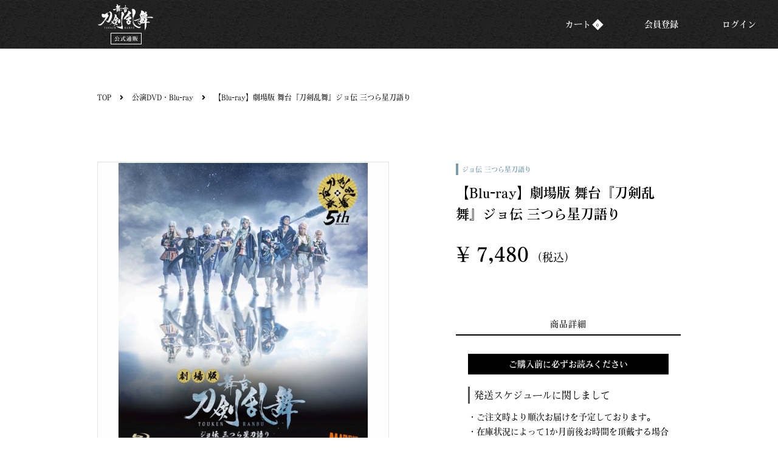

--- FILE ---
content_type: text/html; charset=UTF-8
request_url: https://ec.stage-toukenranbu.jp/goods_detail.php?artist_id=1&goods_id=210&category_id=3939
body_size: 31974
content:
<!DOCTYPE html>
<html lang="jp">







    
                    
<head>

    <!-- Google Tag Manager -->

<script>(function(w,d,s,l,i){w[l]=w[l]||[];w[l].push({'gtm.start':
new Date().getTime(),event:'gtm.js'});var f=d.getElementsByTagName(s)[0],
j=d.createElement(s),dl=l!='dataLayer'?'&l='+l:'';j.async=true;j.src=
'https://www.googletagmanager.com/gtm.js?id='+i+dl;f.parentNode.insertBefore(j,f);
})(window,document,'script','dataLayer','GTM-5CGJL54');</script>

<!-- End Google Tag Manager -->
    <meta charset="utf-8">
    <meta http-equiv="X-UA-Compatible" content="IE=edge">
    <title>【Blu-ray】劇場版 舞台『刀剣乱舞』ジョ伝 三つら星刀語り |  舞台『刀剣乱舞』公式通販</title>
    <meta name="viewport" content="width=device-width, initial-scale=1">
    <meta name="description" content="舞台『刀剣乱舞』の公式通販サイトです。">
    <meta name="keyword" content="舞台『刀剣乱舞』公式通販,舞台『刀剣乱舞』,EC,通販">

    <link rel="apple-touch-icon-precomposed" href="/images/apple-touch-icon.png">
    <link rel="shortcut icon" href="/images/favicon.ico">

    <link rel="stylesheet" href="https://use.fontawesome.com/releases/v5.7.2/css/all.css" integrity="sha384-fnmOCqbTlWIlj8LyTjo7mOUStjsKC4pOpQbqyi7RrhN7udi9RwhKkMHpvLbHG9Sr" crossorigin="anonymous">
    <link rel="stylesheet" href="https://cdnjs.cloudflare.com/ajax/libs/Swiper/5.3.7/css/swiper.min.css">
    <link rel="stylesheet" href="https://cdn.jsdelivr.net/gh/fancyapps/fancybox@3.5.7/dist/jquery.fancybox.min.css" />
    <link rel="stylesheet" href="/css/main.css?1766632453">

    
        <meta property="og:title" content="舞台『刀剣乱舞』公式通販" />
        <meta property="og:locale" content="ja_JP" />
        <meta property="og:type" content="website"/>
        <meta property="og:url" content=""/>
        <meta property="og:description" content="舞台『刀剣乱舞』の公式通販サイトです。" />
        <meta property="og:image" content="https://ec.stage-toukenranbu.jp/images/ogp.png" />
    

    
        <meta name="twitter:card" content="summary_large_image" />
        <meta name="twitter:title" content="舞台『刀剣乱舞』公式通販" />
        <meta name="twitter:description" content="舞台『刀剣乱舞』の公式通販サイトです。">
        <meta name="twitter:site" content="@stage_touken">   
    

    <script src="https://sdk.form.run/js/v2/formrun.js"></script>

    <script>
        
        (function(d) {
            var config = {
            kitId: 'tvv4isd',
            scriptTimeout: 3000,
            async: true
            },
            h=d.documentElement,t=setTimeout(function(){h.className=h.className.replace(/\bwf-loading\b/g,"")+" wf-inactive";},config.scriptTimeout),tk=d.createElement("script"),f=false,s=d.getElementsByTagName("script")[0],a;h.className+=" wf-loading";tk.src='https://use.typekit.net/'+config.kitId+'.js';tk.async=true;tk.onload=tk.onreadystatechange=function(){a=this.readyState;if(f||a&&a!="complete"&&a!="loaded")return;f=true;clearTimeout(t);try{Typekit.load(config)}catch(e){}};s.parentNode.insertBefore(tk,s)
        })(document);
        
    </script>
     

</head>
<body id="top" class="">
    <!-- Google Tag Manager (noscript) -->
<noscript><iframe src="https://www.googletagmanager.com/ns.html?id=GTM-5CGJL54"
height="0" width="0" style="display:none;visibility:hidden"></iframe></noscript>
<!-- End Google Tag Manager (noscript) -->


    
        <header class="header">
            <div class="header__top">
                <div class="inner flex flex__jc-sb flex__ai-c">
                    <h1 class="logo w70">
                        <a href="/" class="js-protect">
                            <img class="logo__img" src="/images/logo_top.png" alt="ロゴ画像">
                        </a>
                    </h1>
                    <nav class="sub-menu w30">
                        <div class="pc-elem">
                            <ul class="sub-list">
                                                                    <li class="sub-list__item"><a class="sub-list__icon" href="https://system.stage-toukenranbu.jp/v2/ShoppingCart.aspx?ccode=TOKN">カート<span class="count"><span class="js-itemqty"><itemqtytotal></itemqtytotal></span></span></a></li>
                                    <li class="sub-list__item"><a class="sub-list__icon" href="https://system.stage-toukenranbu.jp/v2/Register.aspx?ccode=TOKN">会員登録</a></li>
                                    <li class="sub-list__item"><a class="sub-list__icon" href="https://system.stage-toukenranbu.jp/v2/Login.aspx?ccode=TOKN&amp;fcm=TOKN&ReturnUrl=https%3A%2F%2Fec.stage-toukenranbu.jp%2Fmodd_callback.php%3Fref%3D%252Fgoods_detail.php%253Fartist_id%253D1%2526goods_id%253D210%2526category_id%253D3939">ログイン</a></li>
                                                            </ul>
                        </div>
                        <div class="mb-elem">
                            <ul class="sub-list">
                                <li class="sub-list__item sp-elem">
                                    <a class="sub-list__icon" href="https://system.stage-toukenranbu.jp/v2/ShoppingCart.aspx?ccode=TOKN">
                                        <img src="/images/cart_icon.png" alt="カート画像" class="">
                                    </a>
                                </li>

                                
                                <li class="sub-list__item">
                                    <div class="trigger-menu">
                                        <div class="trigger-menu__inner"><span></span><span></span><span></span></div>
                                    </div>
                                    <nav class="global-menu">
                                        <ul class="global-list">
                                                                                            <li class="global-list__item js-active"><a class="global-list__text" href="https://system.stage-toukenranbu.jp/v2/Login.aspx?ccode=TOKN&amp;fcm=TOKN&ReturnUrl=https%3A%2F%2Fec.stage-toukenranbu.jp%2Fmodd_callback.php%3Fref%3D%252Fgoods_detail.php%253Fartist_id%253D1%2526goods_id%253D210%2526category_id%253D3939">ログイン</a></li>
                                                <li class="global-list__item js-active"><a class="global-list__text" href="https://system.stage-toukenranbu.jp/v2/Register.aspx?ccode=TOKN">新規会員登録</a></li>
                                                                                        <li class="global-list__item js-active"><a class="global-list__text" href="/news_list.php">NEWS</a></li>
                                            <li class="global-list__item js-active">
                                                <a class="global-list__text" href="/goods.php">商品一覧</a>
                                            </li>
                                                                                            <li class="global-list__item js-active">
                                                    <a class="global-list__text" href="/goods_stage.php">公演一覧</a>
                                                </li>
                                                                                            <li class="global-list__item js-more js-active">
        <div class="global-list__text js-more-title">カテゴリで探す<i class="fa fa-angle-right"></i></div>
        <div class="js-more-body">
            <p class="js-more-back"><i class="fa fa-angle-left pr-10 pl-10"></i> 戻る</p>
            <ul class="global-sub-list">
                                    <li class="global-sub-list__item">
                        <a class="global-sub-list__text" href="/goods.php?category_id=3939">公演DVD・Blu-ray</a>

                        <ul class="global-sub-list">
                            
                        </ul>
                    </li>
                                    <li class="global-sub-list__item">
                        <a class="global-sub-list__text" href="/goods.php?category_id=6">BOOK/パンフレット</a>

                        <ul class="global-sub-list">
                            
                        </ul>
                    </li>
                                    <li class="global-sub-list__item">
                        <a class="global-sub-list__text" href="/goods.php?category_id=8">雑貨/小物</a>

                        <ul class="global-sub-list">
                            
                        </ul>
                    </li>
                                    <li class="global-sub-list__item">
                        <a class="global-sub-list__text" href="/goods.php?category_id=10">ブロマイド</a>

                        <ul class="global-sub-list">
                            
                        </ul>
                    </li>
                                    <li class="global-sub-list__item">
                        <a class="global-sub-list__text" href="/goods.php?category_id=90">バッグ</a>

                        <ul class="global-sub-list">
                            
                        </ul>
                    </li>
                                    <li class="global-sub-list__item">
                        <a class="global-sub-list__text" href="/goods.php?category_id=100">Tシャツ</a>

                        <ul class="global-sub-list">
                            
                        </ul>
                    </li>
                                    <li class="global-sub-list__item">
                        <a class="global-sub-list__text" href="/goods.php?category_id=120">刀ステファンサイト会員限定</a>

                        <ul class="global-sub-list">
                            
                        </ul>
                    </li>
                
            </ul>
        </div>
    </li>

                                                <li class="global-list__item js-more js-active">
        <div class="global-list__text js-more-title">公演で探す<i class="fa fa-angle-right"></i></div>
        <div class="js-more-body">
            <p class="js-more-back"><i class="fa fa-angle-left pr-10 pl-10"></i> 戻る</p>
            <ul class="global-sub-list">
                                    <li class="global-sub-list__item">
                        <a class="global-sub-list__text" href="/goods.php?head_id=1015">舞台『刀剣乱舞』禺伝 矛盾源氏物語～再演～</a>

                        <ul class="global-sub-list">
                            
                        </ul>
                    </li>
                                    <li class="global-sub-list__item">
                        <a class="global-sub-list__text" href="/goods.php?head_id=1014">舞台『刀剣乱舞』士伝 真贋見極める眼</a>

                        <ul class="global-sub-list">
                            
                        </ul>
                    </li>
                                    <li class="global-sub-list__item">
                        <a class="global-sub-list__text" href="/goods.php?head_id=1013">舞台『刀剣乱舞』十口伝 あまねく刻の遥かへ</a>

                        <ul class="global-sub-list">
                            
                        </ul>
                    </li>
                                    <li class="global-sub-list__item">
                        <a class="global-sub-list__text" href="/goods.php?head_id=1012">舞台『刀剣乱舞』心伝 つけたり奇譚の走馬灯</a>

                        <ul class="global-sub-list">
                            
                        </ul>
                    </li>
                                    <li class="global-sub-list__item">
                        <a class="global-sub-list__text" href="/goods.php?head_id=1011">舞台『刀剣乱舞』山姥切国広 単独行 -日本刀史-</a>

                        <ul class="global-sub-list">
                            
                        </ul>
                    </li>
                                    <li class="global-sub-list__item">
                        <a class="global-sub-list__text" href="/goods.php?head_id=1010">舞台『刀剣乱舞』七周年感謝祭 -夢語刀宴會-</a>

                        <ul class="global-sub-list">
                            
                        </ul>
                    </li>
                                    <li class="global-sub-list__item">
                        <a class="global-sub-list__text" href="/goods.php?head_id=1009">舞台『刀剣乱舞』禺伝 矛盾源氏物語</a>

                        <ul class="global-sub-list">
                            
                        </ul>
                    </li>
                                    <li class="global-sub-list__item">
                        <a class="global-sub-list__text" href="/goods.php?head_id=1007">舞台『刀剣乱舞』5周年</a>

                        <ul class="global-sub-list">
                            
                        </ul>
                    </li>
                                    <li class="global-sub-list__item">
                        <a class="global-sub-list__text" href="/goods.php?head_id=10"> 舞台『刀剣乱舞』綺伝 いくさ世の徒花</a>

                        <ul class="global-sub-list">
                            
                        </ul>
                    </li>
                                    <li class="global-sub-list__item">
                        <a class="global-sub-list__text" href="/goods.php?head_id=31">舞台『刀剣乱舞』无伝 夕紅の士 -大坂夏の陣-</a>

                        <ul class="global-sub-list">
                            
                        </ul>
                    </li>
                                    <li class="global-sub-list__item">
                        <a class="global-sub-list__text" href="/goods.php?head_id=30">舞台『刀剣乱舞』天伝 蒼空の兵 -大坂冬の陣-</a>

                        <ul class="global-sub-list">
                            
                        </ul>
                    </li>
                                    <li class="global-sub-list__item">
                        <a class="global-sub-list__text" href="/goods.php?head_id=4">「刀剣乱舞-ONLINE-」五周年記念 「刀剣乱舞 大演練」</a>

                        <ul class="global-sub-list">
                            
                        </ul>
                    </li>
                                    <li class="global-sub-list__item">
                        <a class="global-sub-list__text" href="/goods.php?head_id=11">科白劇 舞台『刀剣乱舞/灯』 綺伝 いくさ世の徒花 改変 いくさ世の徒花の記憶</a>

                        <ul class="global-sub-list">
                            
                        </ul>
                    </li>
                                    <li class="global-sub-list__item">
                        <a class="global-sub-list__text" href="/goods.php?head_id=2">舞台『刀剣乱舞』維伝 朧の志士たち</a>

                        <ul class="global-sub-list">
                            
                        </ul>
                    </li>
                                    <li class="global-sub-list__item">
                        <a class="global-sub-list__text" href="/goods.php?head_id=1008">舞台『刀剣乱舞』慈伝 日日の葉よ散るらむ</a>

                        <ul class="global-sub-list">
                            
                        </ul>
                    </li>
                                    <li class="global-sub-list__item">
                        <a class="global-sub-list__text" href="/goods.php?head_id=1006">舞台『刀剣乱舞』悲伝 結いの目の不如帰</a>

                        <ul class="global-sub-list">
                            
                        </ul>
                    </li>
                                    <li class="global-sub-list__item">
                        <a class="global-sub-list__text" href="/goods.php?head_id=1004">舞台『刀剣乱舞』ジョ伝 三つら星刀語り</a>

                        <ul class="global-sub-list">
                            
                        </ul>
                    </li>
                                    <li class="global-sub-list__item">
                        <a class="global-sub-list__text" href="/goods.php?head_id=1005">舞台『刀剣乱舞』外伝 此の夜らの小田原</a>

                        <ul class="global-sub-list">
                            
                        </ul>
                    </li>
                                    <li class="global-sub-list__item">
                        <a class="global-sub-list__text" href="/goods.php?head_id=1003">舞台『刀剣乱舞』義伝 暁の独眼竜</a>

                        <ul class="global-sub-list">
                            
                        </ul>
                    </li>
                                    <li class="global-sub-list__item">
                        <a class="global-sub-list__text" href="/goods.php?head_id=1002">舞台『刀剣乱舞』虚伝 燃ゆる本能寺～再演～</a>

                        <ul class="global-sub-list">
                            
                        </ul>
                    </li>
                                    <li class="global-sub-list__item">
                        <a class="global-sub-list__text" href="/goods.php?head_id=1001">舞台『刀剣乱舞』虚伝 燃ゆる本能寺</a>

                        <ul class="global-sub-list">
                            
                        </ul>
                    </li>
                
            </ul>
        </div>
    </li>


                                            <li class="global-list__item js-active"><a class="global-list__text" href="https://system.stage-toukenranbu.jp/v2/help/contact.aspx?ccode=TOKN">お問い合わせ</a></li>
                                        </ul>
                                    </nav>
                                </li>
                                
                            </ul>
                        </div>
                    </nav>
                </div>
            </div>
           
        </header>
    

    
        <div class="wrapper">

            

            <div class="inner">
            
                <div class="content">
                    <div class="flex-pc flex__jc-sb flex__d-rr">
                        <div class="w100">
                            
                                <div class="breadcrumb ">
    <div class="breadcrumb__inner">
                                    <a class="breadcrumb__item" href="/">TOP</a>
            
                            <i class="fa fa-angle-right"></i>
                                                <a class="breadcrumb__item" href="/goods.php?artist_id=1&amp;category_id=3939">公演DVD・Blu-ray</a>
            
                            <i class="fa fa-angle-right"></i>
                                                <span class="breadcrumb__item breadcrumb__current">【Blu-ray】劇場版 舞台『刀剣乱舞』ジョ伝 三つら星刀語り</span>
            
                    
    </div>
</div>
                            

                            

            
            
    <div class="flex-pc flex__jc-sb">
        
        <section class="item-detail_photo w50">
            <div class="swiper-custom-parent">
                <div class="swiper-container js-thumb-slider">
                    <div class="swiper-wrapper">
                                                    <a class="swiper-slide js-protect" href="/img/store/pc/0210/01.jpg" data-fancybox="images" data-width="1000">
                                <img src="/img/store/pc/0210/01.jpg" alt="【Blu-ray】劇場版 舞台『刀剣乱舞』ジョ伝 三つら星刀語り">
                            </a>
                        
                    </div>
                </div>

                            </div>

                    </section>
        


        
        <section class="item-detail_data w50">
            <div class="item-detail_data__body">
                <header class="item-detail__header">
                    <ul class="tags detail">
    
    
        
        



    

    
    
    
    
    
    
    
        

    
    
    
    
    
    
    
    
    
    
    
                <li class="tags__item sub tags-9">ジョ伝 三つら星刀語り</li>
    
    
    
    
    
    
    
    
    
    
    
    
        

</ul>
                    <h2 class="item-name">
                        【Blu-ray】劇場版 舞台『刀剣乱舞』ジョ伝 三つら星刀語り
                    </h2>
                </header>


                <div class="price-cont">
                                            <span class="price-text01 pr-10 bold">&yen;</span><span class="price bold">7,480</span><span class="price-text02 pl-15">(税込)</span><br />
                                    </div>

                
                
                
                    <div class="tab-wrap">
                        <ul class="tab-category">
                                                            <li class="tab-category__item active">
                                    商品詳細
                                </li>
                                                                                                            </ul>

                        <div class="tab-list__box">
                                                            <div id="tab-1" class="tab-list__area active aem-post">
                                    <div class="attention-title">ご購入前に必ずお読みください</div>

<p class="detail-title">発送スケジュールに関しまして</p>
・ご注文時より順次お届けを予定しております。<br />
・在庫状況によって1か月前後お時間を頂戴する場合がございます。<br />
・複数のアイテムをまとめてご購入される場合は、発送予定が一番遅い商品が入荷次第、すべての商品をまとめて発送となります。予めご了承ください。<br />
・製造や配送状況等の都合により、商品によっては発送が遅れる場合がございますので予めご了承ください。<br />
・商品の発送は、日本国内に限らせていただきます。<br />
&nbsp;
<p class="detail-title">商品に関しまして</p>
・販売商品は数に限りがございます。なくなり次第終了となりますので、予めご了承ください。<br />
・商品画像はイメージです。実際の商品とは異なる場合がございますので、予めご了承ください。<br />
・商品に傷がつかないよう緩衝材を使用して発送しております。緩衝材廃棄の際は注文商品が紛れていないかお確かめください。<br />
&nbsp;
<p class="detail-title">商品の注文に関しまして</p>
・商品はカートに入れた時点で在庫が確保されるものではございません。<br />
　ご注文完了時点で在庫が確保されますので、ご注文手続き中に該当商品が在庫切れとなった場合は、ご注文を承ることができかねます。<br />
・複数種類をご購入いただくには、一点ずつカートに入れていただく必要がございます。<br />
・本商品は、ご注文後のキャンセルは不可となっております。<br />
&nbsp;
<p class="detail-title">お支払い方法</p>
・クレジットカード支払い<br />
・コンビニ支払い<br />
<style type="text/css">.detail-title{
font-size: 1.6rem !important;
border-left: 3px #555 solid;
padding-left: 7px;
margin-top: 20px;
margin-bottom: 10px;
}

.detail-title::after{
content: "";
}

.attention-title{
text-align: center;
margin: 10px auto 15px;
font-size: 1.4rem;
font-weight: bold;
background: #000000;
color: #ffffff;
max-width: 350px;
padding: 5px 0;
}

.attention-subtitle{
    border-radius: 2px;
    background: #fdefef;
    color: #DC1F2E;
    border: solid 1px #DC1F2E;
    padding: 0.5em;
    margin: 15px auto;
}
</style>
&nbsp;
<p class="detail-title">商品に関しまして</p>
・発売日：2022年6月15日（水）<br />
・発売所：舞台『刀剣乱舞』製作委員会<br />
・商品画像はイメージです。実際の商品とは異なる場合がございますので、予めご了承ください。<br />
<span style="color:#e74c3c;"><span style="font-size:12px;"><strong>※こちらはBlu-ray Disc専用ソフトです。対応プレイヤー以外では再生できませんのでご注意ください。</strong></span></span><br />
&nbsp;
<p class="detail-title">仕様</p>
1枚組<br />
&nbsp;
<p class="detail-title">内容</p>
劇場スクリーンに合わせ再編集し、舞台公演Blu-ray/DVDとは異なる新アングルが多数採用された本編映像となります。<br />
音声は2.0chサラウンドの他、5.1chサラウンドやお手持ちのヘッドフォンで臨場感あふれる大迫力の高音質を体感できるヘッドフォン用 立体音響（DTS&reg;Headphone:X&reg;）を搭載。
<fieldset class="outline mt-30"><legend><strong>【</strong><strong>収録内容】</strong></legend>〇本編映像<br />
〇Blu-ray/DVD購入者向け撮りおろしキャストコメント（和田雅成、納谷 健、北川尚弥）<br />
〇劇場版 舞台『刀剣乱舞』ジョ伝 三つら星刀語り　予告篇<br />
<br />
＜音声仕様＞<br />
音声は2.0chサラウンドの他、5.1chサラウンドやお手持ちのヘッドフォンで臨場感あふれる大迫力の高音質を体感できるヘッドフォン用 立体音響<br />
（DTS&reg;Headphone:X&reg;）を搭載<br />
〇2.0chサラウンド<br />
〇5.1chサラウンド<br />
〇ヘッドフォン用 立体音響（DTS&reg;Headphone:X&reg;）<br />
メニュー画面から［ヘッドフォン用 立体音響]モードを選択し、お手持ちのヘッドフォンを接続すると映画館やホームシアターと同様のサラウンド音声が楽しめます。<br />
※DTS対応プレーヤー<br />
<br />
<strong>キャスト</strong><br />
山姥切国広：荒牧慶彦<br />
へし切長谷部：和田雅成<br />
小夜左文字：納谷 健<br />
骨喰藤四郎：北川尚弥<br />
同田貫正国：武子直輝<br />
山伏国広：横山真史<br />
日本号：成松慶彦<br />
博多藤四郎：木津つばさ<br />
ソハヤノツルキ：飯山裕太<br />
<br />
黒田官兵衛：山浦 徹<br />
黒田長政：伊阪達也<br />
豊臣秀吉：川下大洋<br />
弥助：日南田顕久<br />
母里友信：松川真也</fieldset>
<style type="text/css">fieldset.outline {
border: 1px solid #000000;
padding: 10px;
}
.outline-list{
padding-left: 1em;
}

.outline-list li{
margin-bottom: 10px;
text-indent: -1em;
}
.detail-title{
font-size: 1.6rem !important;
border-left: 3px #555 solid;
padding-left: 7px;
margin-top: 20px;
margin-bottom: 10px;
}

.detail-title::after{
content: "";
}

.attention-title{
text-align: center;
margin: 10px auto 15px;
font-size: 1.4rem;
font-weight: bold;
background: #000000;
color: #ffffff;
max-width: 350px;
padding: 5px 0;
}

.attention-subtitle{
    border-radius: 2px;
    background: #fdefef;
    color: #DC1F2E;
    border: solid 1px #DC1F2E;
    padding: 0.5em;
    margin: 15px auto;
}
</style>

                                </div>
                                                                                                            </div>
                    </div>
                            </div>

                            
                                    
                    <form method="get" action="https://system.stage-toukenranbu.jp/v2/ShoppingCart.aspx" class="item-detail-form">
    <input type="hidden" name="scode" value="100T">
    <input type="hidden" name="rtn" value="https://ec.stage-toukenranbu.jp/goods_detail.php?artist_id=1&amp;goods_id=210&amp;category_id=3939">

    <div class="item-detail-categories">
            <input type="hidden" name="pcode" value="TBR31326D" class="" />
        
    <!-- /.item-categories -->
            
                                    <div class="item-detail-quantity">
                    <span class="label">個数</span>
                                            <input type="number" size="3" id="detail-quantity" name="qty" value="1" data-max="99" min="1" max="99">
                                    </div>
                    
    
    <div class="item-detail-cart-btn-cont ">
                    
                                                        <button type="submit" class="cart-btn submit-btn">
                        カートに入れる
                    </button>
                                
                        </div>
</form>
                            
            
                            
                            
        </section>
        

    </div>


    <a class="btn-special-100 mt-60" href="/goods.php?artist_id=1&category_id=3939">
        商品一覧に戻る
    </a>


                        </div>

                        
                    </div>
                </div>
            </div>


            
                <footer class="footer">
    <div class="footer__top">
        <div class="page-top"><a href="#"><img src="/images/to-top.png"></a></div>
        <nav class="footer-menu">
            <div class="inner">
                <ul class="footer-list">
                    <li class="footer-list__item"><a href="/info/tokutei/">特定商取引法に関する表示</a></li>
                    <li class="footer-list__item"><a href="https://system.stage-toukenranbu.jp/v2/help/privacy.aspx?ccode=TOKN">プライバシーポリシー</a></li>
                    <li class="footer-list__item"><a href="/info/kiyaku/">ご利用規約</a></li>
                                        <li class="footer-list__item"><a href="https://fc.stage-toukenranbu.jp/faq/#category_14">お支払方法について</a></li>
                    <li class="footer-list__item"><a href="https://fc.stage-toukenranbu.jp/faq/#category_12">ご利用ガイド</a></li>
                </ul>
            </div>
        </nav>
    </div>
    <div class="footer__bottom">
        <div class="inner">
            <p class="copy">&copy; NITRO PLUS･EXNOA LLC/舞台『刀剣乱舞』製作委員会</p>
        </div>
    </div>
</footer>
            

        </div>
    


    


      

        <script src="https://ajax.googleapis.com/ajax/libs/jquery/3.3.1/jquery.min.js"></script>
        <script>window.jQuery || document.write('<script src="/js/vendor/jquery-3.3.1.min.js"><\/script>')</script>
        <script src="https://cdnjs.cloudflare.com/ajax/libs/Swiper/5.3.7/js/swiper.min.js"></script>
        <script src="https://cdn.jsdelivr.net/gh/fancyapps/fancybox@3.5.7/dist/jquery.fancybox.min.js"></script>
        <script src="/js/aemPlugin.complete.1.0.2.js?1590416000"></script>
        <script src="/js/item_total.js"></script>
        <script src="/js/main.js?1604884879"></script>

        <script>
            APP.set_cart_info('https://system.stage-toukenranbu.jp/', 'TOKN');
        </script>
    
    

    
    

    
</body>
</html>

--- FILE ---
content_type: text/css
request_url: https://ec.stage-toukenranbu.jp/css/main.css?1766632453
body_size: 79865
content:

@import url("https://fonts.googleapis.com/css2?family=Roboto:wght@400;700&display=swap");
@charset "UTF-8";
/* ========================================
    common
        サイト全体の設定、定義など
======================================== */
/* YUI 3.5.0 reset.css (http://developer.yahoo.com/yui/3/cssreset/) - https://cssreset.com/ */
html {
  color: #000;
  background: #FFF;
}
body, div, dl, dt, dd, ul, ol, li, h1, h2, h3, h4, h5, h6, pre, code, form, fieldset, legend, input, textarea, p, blockquote, th, td {
  margin: 0;
  padding: 0;
}
table {
  border-collapse: collapse;
  border-spacing: 0;
}
fieldset, img {
  border: 0;
}
address, caption, cite, code, dfn, em, strong, th, var {
  font-style: normal;
  font-weight: normal;
}
ol, ul {
  list-style: none;
}
caption, th {
  text-align: left;
}
h1, h2, h3, h4, h5, h6 {
  font-size: 100%;
  font-weight: normal;
}
q:before, q:after {
  content: '';
}
abbr, acronym {
  border: 0;
  font-variant: normal;
}
sup {
  vertical-align: text-top;
}
sub {
  vertical-align: text-bottom;
}
input, textarea, select {
  font-family: inherit;
  font-size: inherit;
  font-weight: inherit;
}
input, textarea, select {
  *font-size: 100%;
}
legend {
  color: #000;
}
#yui3-css-stamp.cssreset {
  display: none;
}
/* ========================================
    
    base
        タグに直接効かせるスタイル

    INDEX
        - common
        - anti-aliasing
        - form

======================================== */
/* ========================================
    common
======================================== */
* {
  box-sizing: border-box;
}
html {
  font-size: 62.5%;
}
body {
  font-family: vdl-v7mincho, serif;
  font-size: 1.4rem;
  font-family: vdl-v7mincho,serif;
  font-weight: 500;
  font-style: normal;
  line-height: 1.75;
  word-wrap: break-word;
  -webkit-text-size-adjust: 100%;
}
img {
  vertical-align: bottom;
  max-width: 100%;
  height: auto;
}
a {
  outline: none;
  text-decoration: none;
}
@media screen and (min-width: 769px) {
  a:hover {
    cursor: pointer;
    transition: 0.3s;
    opacity: 0.5;
  }
}
*:focus {
  outline: none;
}
/* ========================================
    anti-aliasing
======================================== */
body,
html {
  -webkit-font-smoothing: subpixel-antialiased;
  -moz-osx-font-smoothing: unset;
}
@media only screen and (-webkit-min-device-pixel-ratio: 2), (-webkit-min-device-pixel-ratio: 2), (min-resolution: 2dppx) {
  body,
  html {
    -webkit-font-smoothing: antialiased;
    -moz-osx-font-smoothing: grayscale;
  }
}
/* ========================================
    form
======================================== */
@media screen and (max-width: 768px) {
  input, textarea, select {
    font-size: 16px;
  }
}
button,
input[type="submit"],
input[type="button"] {
  border-radius: 0;
  -webkit-box-sizing: content-box;
  -webkit-appearance: button;
  -moz-appearance: button;
       appearance: button;
  border: none;
  box-sizing: border-box;
}
button::-webkit-search-decoration,
input[type="submit"]::-webkit-search-decoration,
input[type="button"]::-webkit-search-decoration {
  display: none;
}
button::focus,
input[type="submit"]::focus,
input[type="button"]::focus {
  outline-offset: -2px;
}
/* ========================================
    
    parts
        付けるだけで動くスタイルのパーツ

    INDEX
        - element
        - layout
        - font
        - color
        - margin, padding
        - border

======================================== */
/* ========================================
    element
======================================== */
@media not screen and (min-width: 1081px) {
  .xl-elem {
    display: none !important;
  }
}
.xl-elem--inline {
  display: inline;
}
@media not screen and (min-width: 1081px) {
  .xl-elem--inline {
    display: none !important;
  }
}
@media not screen and (min-width: 769px) and (max-width: 1080px) {
  .l-elem {
    display: none !important;
  }
}
.l-elem--inline {
  display: inline;
}
@media not screen and (min-width: 769px) and (max-width: 1080px) {
  .l-elem--inline {
    display: none !important;
  }
}
@media not screen and (min-width: 481px) and (max-width: 768px) {
  .m-elem {
    display: none !important;
  }
}
.m-elem--inline {
  display: inline;
}
@media not screen and (min-width: 481px) and (max-width: 768px) {
  .m-elem--inline {
    display: none !important;
  }
}
@media not screen and (max-width: 480px) {
  .s-elem {
    display: none !important;
  }
}
.s-elem--inline {
  display: inline;
}
@media not screen and (max-width: 480px) {
  .s-elem--inline {
    display: none !important;
  }
}
@media not screen and (max-width: 768px) {
  .mb-elem {
    display: none !important;
  }
}
.mb-elem--inline {
  display: inline;
}
@media not screen and (max-width: 768px) {
  .mb-elem--inline {
    display: none !important;
  }
}
@media not screen and (min-width: 769px) {
  .pc-elem {
    display: none !important;
  }
}
.pc-elem--inline {
  display: inline;
}
@media not screen and (min-width: 769px) {
  .pc-elem--inline {
    display: none !important;
  }
}
/* ========================================
    layout
======================================== */
.al-c {
  text-align: center !important;
}
.al-r {
  text-align: right !important;
}
.al-l {
  text-align: left !important;
}
.fr {
  float: right !important;
}
.fl {
  float: left !important;
}
.cf:after {
  content: "";
  display: table;
  clear: both;
}
/* ========================================
    font
======================================== */
.x-small {
  font-size: 0.6em;
}
.small, .btn-more {
  font-size: 0.8em;
}
.large {
  font-size: 1.2em;
}
.x-large {
  font-size: 1.4em;
}
.bold {
  font-weight: bold;
}
.italic {
  font-style: italic;
}
.link {
  color: #DC1F2E;
}
/* ========================================
    color
======================================== */
.c-white {
  color: white !important;
}
.c-gray {
  color: #F5F5F5 !important;
}
.c-black {
  color: black !important;
}
.c-red {
  color: #DC1F2E !important;
}
.c-green {
  color: #00B44F !important;
}
.c-blue {
  color: #3783F2 !important;
}
.c-yellow {
  color: #F1B800 !important;
}
.c-pink {
  color: pink !important;
}
.c-purple {
  color: purple !important;
}
/* ========================================
    margin, padding
======================================== */
.mt-0 {
  margin-top: 0px !important;
}
.mr-0 {
  margin-right: 0px !important;
}
.mb-0 {
  margin-bottom: 0px !important;
}
.ml-0 {
  margin-left: 0px !important;
}
.pt-0 {
  padding-top: 0px !important;
}
.pr-0 {
  padding-right: 0px !important;
}
.pb-0 {
  padding-bottom: 0px !important;
}
.pl-0 {
  padding-left: 0px !important;
}
.mt-5 {
  margin-top: 5px !important;
}
.mr-5 {
  margin-right: 5px !important;
}
.mb-5 {
  margin-bottom: 5px !important;
}
.ml-5 {
  margin-left: 5px !important;
}
.pt-5 {
  padding-top: 5px !important;
}
.pr-5 {
  padding-right: 5px !important;
}
.pb-5 {
  padding-bottom: 5px !important;
}
.pl-5 {
  padding-left: 5px !important;
}
.mt-10 {
  margin-top: 10px !important;
}
.mr-10 {
  margin-right: 10px !important;
}
.mb-10 {
  margin-bottom: 10px !important;
}
.ml-10 {
  margin-left: 10px !important;
}
.pt-10 {
  padding-top: 10px !important;
}
.pr-10 {
  padding-right: 10px !important;
}
.pb-10 {
  padding-bottom: 10px !important;
}
.pl-10 {
  padding-left: 10px !important;
}
.mt-15 {
  margin-top: 15px !important;
}
.mr-15 {
  margin-right: 15px !important;
}
.mb-15 {
  margin-bottom: 15px !important;
}
.ml-15 {
  margin-left: 15px !important;
}
.pt-15 {
  padding-top: 15px !important;
}
.pr-15 {
  padding-right: 15px !important;
}
.pb-15 {
  padding-bottom: 15px !important;
}
.pl-15 {
  padding-left: 15px !important;
}
.mt-20 {
  margin-top: 20px !important;
}
.mr-20 {
  margin-right: 20px !important;
}
.mb-20 {
  margin-bottom: 20px !important;
}
.ml-20 {
  margin-left: 20px !important;
}
.pt-20 {
  padding-top: 20px !important;
}
.pr-20 {
  padding-right: 20px !important;
}
.pb-20 {
  padding-bottom: 20px !important;
}
.pl-20 {
  padding-left: 20px !important;
}
.mt-25 {
  margin-top: 25px !important;
}
.mr-25 {
  margin-right: 25px !important;
}
.mb-25 {
  margin-bottom: 25px !important;
}
.ml-25 {
  margin-left: 25px !important;
}
.pt-25 {
  padding-top: 25px !important;
}
.pr-25 {
  padding-right: 25px !important;
}
.pb-25 {
  padding-bottom: 25px !important;
}
.pl-25 {
  padding-left: 25px !important;
}
.mt-30 {
  margin-top: 30px !important;
}
.mr-30 {
  margin-right: 30px !important;
}
.mb-30 {
  margin-bottom: 30px !important;
}
.ml-30 {
  margin-left: 30px !important;
}
.pt-30 {
  padding-top: 30px !important;
}
.pr-30 {
  padding-right: 30px !important;
}
.pb-30 {
  padding-bottom: 30px !important;
}
.pl-30 {
  padding-left: 30px !important;
}
.mt-35 {
  margin-top: 35px !important;
}
.mr-35 {
  margin-right: 35px !important;
}
.mb-35 {
  margin-bottom: 35px !important;
}
.ml-35 {
  margin-left: 35px !important;
}
.pt-35 {
  padding-top: 35px !important;
}
.pr-35 {
  padding-right: 35px !important;
}
.pb-35 {
  padding-bottom: 35px !important;
}
.pl-35 {
  padding-left: 35px !important;
}
.mt-40 {
  margin-top: 40px !important;
}
.mr-40 {
  margin-right: 40px !important;
}
.mb-40 {
  margin-bottom: 40px !important;
}
.ml-40 {
  margin-left: 40px !important;
}
.pt-40 {
  padding-top: 40px !important;
}
.pr-40 {
  padding-right: 40px !important;
}
.pb-40 {
  padding-bottom: 40px !important;
}
.pl-40 {
  padding-left: 40px !important;
}
.mt-45 {
  margin-top: 45px !important;
}
.mr-45 {
  margin-right: 45px !important;
}
.mb-45 {
  margin-bottom: 45px !important;
}
.ml-45 {
  margin-left: 45px !important;
}
.pt-45 {
  padding-top: 45px !important;
}
.pr-45 {
  padding-right: 45px !important;
}
.pb-45 {
  padding-bottom: 45px !important;
}
.pl-45 {
  padding-left: 45px !important;
}
.mt-50 {
  margin-top: 50px !important;
}
.mr-50 {
  margin-right: 50px !important;
}
.mb-50 {
  margin-bottom: 50px !important;
}
.ml-50 {
  margin-left: 50px !important;
}
.pt-50 {
  padding-top: 50px !important;
}
.pr-50 {
  padding-right: 50px !important;
}
.pb-50 {
  padding-bottom: 50px !important;
}
.pl-50 {
  padding-left: 50px !important;
}
.mt-55 {
  margin-top: 55px !important;
}
.mr-55 {
  margin-right: 55px !important;
}
.mb-55 {
  margin-bottom: 55px !important;
}
.ml-55 {
  margin-left: 55px !important;
}
.pt-55 {
  padding-top: 55px !important;
}
.pr-55 {
  padding-right: 55px !important;
}
.pb-55 {
  padding-bottom: 55px !important;
}
.pl-55 {
  padding-left: 55px !important;
}
.mt-60 {
  margin-top: 60px !important;
}
.mr-60 {
  margin-right: 60px !important;
}
.mb-60 {
  margin-bottom: 60px !important;
}
.ml-60 {
  margin-left: 60px !important;
}
.pt-60 {
  padding-top: 60px !important;
}
.pr-60 {
  padding-right: 60px !important;
}
.pb-60 {
  padding-bottom: 60px !important;
}
.pl-60 {
  padding-left: 60px !important;
}
.mt-65 {
  margin-top: 65px !important;
}
.mr-65 {
  margin-right: 65px !important;
}
.mb-65 {
  margin-bottom: 65px !important;
}
.ml-65 {
  margin-left: 65px !important;
}
.pt-65 {
  padding-top: 65px !important;
}
.pr-65 {
  padding-right: 65px !important;
}
.pb-65 {
  padding-bottom: 65px !important;
}
.pl-65 {
  padding-left: 65px !important;
}
.mt-70 {
  margin-top: 70px !important;
}
.mr-70 {
  margin-right: 70px !important;
}
.mb-70 {
  margin-bottom: 70px !important;
}
.ml-70 {
  margin-left: 70px !important;
}
.pt-70 {
  padding-top: 70px !important;
}
.pr-70 {
  padding-right: 70px !important;
}
.pb-70 {
  padding-bottom: 70px !important;
}
.pl-70 {
  padding-left: 70px !important;
}
.mt-75 {
  margin-top: 75px !important;
}
.mr-75 {
  margin-right: 75px !important;
}
.mb-75 {
  margin-bottom: 75px !important;
}
.ml-75 {
  margin-left: 75px !important;
}
.pt-75 {
  padding-top: 75px !important;
}
.pr-75 {
  padding-right: 75px !important;
}
.pb-75 {
  padding-bottom: 75px !important;
}
.pl-75 {
  padding-left: 75px !important;
}
.mt-80 {
  margin-top: 80px !important;
}
.mr-80 {
  margin-right: 80px !important;
}
.mb-80 {
  margin-bottom: 80px !important;
}
.ml-80 {
  margin-left: 80px !important;
}
.pt-80 {
  padding-top: 80px !important;
}
.pr-80 {
  padding-right: 80px !important;
}
.pb-80 {
  padding-bottom: 80px !important;
}
.pl-80 {
  padding-left: 80px !important;
}
.mt-85 {
  margin-top: 85px !important;
}
.mr-85 {
  margin-right: 85px !important;
}
.mb-85 {
  margin-bottom: 85px !important;
}
.ml-85 {
  margin-left: 85px !important;
}
.pt-85 {
  padding-top: 85px !important;
}
.pr-85 {
  padding-right: 85px !important;
}
.pb-85 {
  padding-bottom: 85px !important;
}
.pl-85 {
  padding-left: 85px !important;
}
.mt-90 {
  margin-top: 90px !important;
}
.mr-90 {
  margin-right: 90px !important;
}
.mb-90 {
  margin-bottom: 90px !important;
}
.ml-90 {
  margin-left: 90px !important;
}
.pt-90 {
  padding-top: 90px !important;
}
.pr-90 {
  padding-right: 90px !important;
}
.pb-90 {
  padding-bottom: 90px !important;
}
.pl-90 {
  padding-left: 90px !important;
}
.mt-95 {
  margin-top: 95px !important;
}
.mr-95 {
  margin-right: 95px !important;
}
.mb-95 {
  margin-bottom: 95px !important;
}
.ml-95 {
  margin-left: 95px !important;
}
.pt-95 {
  padding-top: 95px !important;
}
.pr-95 {
  padding-right: 95px !important;
}
.pb-95 {
  padding-bottom: 95px !important;
}
.pl-95 {
  padding-left: 95px !important;
}
.mt-100 {
  margin-top: 100px !important;
}
.mr-100 {
  margin-right: 100px !important;
}
.mb-100 {
  margin-bottom: 100px !important;
}
.ml-100 {
  margin-left: 100px !important;
}
.pt-100 {
  padding-top: 100px !important;
}
.pr-100 {
  padding-right: 100px !important;
}
.pb-100 {
  padding-bottom: 100px !important;
}
.pl-100 {
  padding-left: 100px !important;
}
.mt-105 {
  margin-top: 105px !important;
}
.mr-105 {
  margin-right: 105px !important;
}
.mb-105 {
  margin-bottom: 105px !important;
}
.ml-105 {
  margin-left: 105px !important;
}
.pt-105 {
  padding-top: 105px !important;
}
.pr-105 {
  padding-right: 105px !important;
}
.pb-105 {
  padding-bottom: 105px !important;
}
.pl-105 {
  padding-left: 105px !important;
}
.mt-110 {
  margin-top: 110px !important;
}
.mr-110 {
  margin-right: 110px !important;
}
.mb-110 {
  margin-bottom: 110px !important;
}
.ml-110 {
  margin-left: 110px !important;
}
.pt-110 {
  padding-top: 110px !important;
}
.pr-110 {
  padding-right: 110px !important;
}
.pb-110 {
  padding-bottom: 110px !important;
}
.pl-110 {
  padding-left: 110px !important;
}
.mt-115 {
  margin-top: 115px !important;
}
.mr-115 {
  margin-right: 115px !important;
}
.mb-115 {
  margin-bottom: 115px !important;
}
.ml-115 {
  margin-left: 115px !important;
}
.pt-115 {
  padding-top: 115px !important;
}
.pr-115 {
  padding-right: 115px !important;
}
.pb-115 {
  padding-bottom: 115px !important;
}
.pl-115 {
  padding-left: 115px !important;
}
.mt-120 {
  margin-top: 120px !important;
}
.mr-120 {
  margin-right: 120px !important;
}
.mb-120 {
  margin-bottom: 120px !important;
}
.ml-120 {
  margin-left: 120px !important;
}
.pt-120 {
  padding-top: 120px !important;
}
.pr-120 {
  padding-right: 120px !important;
}
.pb-120 {
  padding-bottom: 120px !important;
}
.pl-120 {
  padding-left: 120px !important;
}
/* ========================================
    border
======================================== */
hr.solid {
  border: none;
  border-top: 1px solid;
}
hr.dot {
  border: none;
  border-top: 1px dotted;
}
/* ========================================

    animation
        キーフレームアニメーションを定義する

    INDEX
        - keyframe
        - option parts
======================================== */
/* ========================================
    keyframe
======================================== */
.a-fadein-up {
  opacity: 0;
  -webkit-transform: translateY(20px);
          transform: translateY(20px);
}
.a-fadein-up.active {
  -webkit-animation-name: fadein-up;
          animation-name: fadein-up;
}
@-webkit-keyframes fadein-up {
  0% {
    opacity: 0;
    -webkit-transform: translateY(20px);
            transform: translateY(20px);
  }
  100% {
    opacity: 1;
    -webkit-transform: translateY(0);
            transform: translateY(0);
  }
}
@keyframes fadein-up {
  0% {
    opacity: 0;
    -webkit-transform: translateY(20px);
            transform: translateY(20px);
  }
  100% {
    opacity: 1;
    -webkit-transform: translateY(0);
            transform: translateY(0);
  }
}
@-webkit-keyframes fadein-slide {
  0% {
    display: none;
    opacity: 0;
    -webkit-transform: translateX(-20px);
            transform: translateX(-20px);
  }
  1% {
    display: block;
    opacity: 0;
    -webkit-transform: translateX(-20px);
            transform: translateX(-20px);
  }
  100% {
    display: block;
    opacity: 1;
    -webkit-transform: translateX(0);
            transform: translateX(0);
  }
}
@keyframes fadein-slide {
  0% {
    display: none;
    opacity: 0;
    -webkit-transform: translateX(-20px);
            transform: translateX(-20px);
  }
  1% {
    display: block;
    opacity: 0;
    -webkit-transform: translateX(-20px);
            transform: translateX(-20px);
  }
  100% {
    display: block;
    opacity: 1;
    -webkit-transform: translateX(0);
            transform: translateX(0);
  }
}
@-webkit-keyframes fadein {
  0% {
    display: none;
    opacity: 0;
  }
  1% {
    display: block;
    opacity: 0;
  }
  100% {
    display: block;
    opacity: 1;
  }
}
@keyframes fadein {
  0% {
    display: none;
    opacity: 0;
  }
  1% {
    display: block;
    opacity: 0;
  }
  100% {
    display: block;
    opacity: 1;
  }
}
@-webkit-keyframes fadeout {
  0% {
    display: block;
    opacity: 1;
  }
  1% {
    display: block;
    opacity: 0;
  }
  100% {
    display: none;
    opacity: 0;
  }
}
@keyframes fadeout {
  0% {
    display: block;
    opacity: 1;
  }
  1% {
    display: block;
    opacity: 0;
  }
  100% {
    display: none;
    opacity: 0;
  }
}
/* ========================================
    option parts

        - 経過時間 animation-duration
        - 開始までの待ち時間 animation-delay
        - 繰り返し回数 animation-iteration-count
        - 往復するかどうか animation-direction
        - 完了後の状態 animation-fill-mode
        - イージング animate-timing-function

======================================== */
.a-duration--00 {
  -webkit-animation-duration: 0s !important;
          animation-duration: 0s !important;
}
.a-duration--01 {
  -webkit-animation-duration: 0.1s !important;
          animation-duration: 0.1s !important;
}
.a-duration--02 {
  -webkit-animation-duration: 0.2s !important;
          animation-duration: 0.2s !important;
}
.a-duration--03 {
  -webkit-animation-duration: 0.3s !important;
          animation-duration: 0.3s !important;
}
.a-duration--04 {
  -webkit-animation-duration: 0.4s !important;
          animation-duration: 0.4s !important;
}
.a-duration--05 {
  -webkit-animation-duration: 0.5s !important;
          animation-duration: 0.5s !important;
}
.a-duration--06 {
  -webkit-animation-duration: 0.6s !important;
          animation-duration: 0.6s !important;
}
.a-duration--07 {
  -webkit-animation-duration: 0.7s !important;
          animation-duration: 0.7s !important;
}
.a-duration--08 {
  -webkit-animation-duration: 0.8s !important;
          animation-duration: 0.8s !important;
}
.a-duration--09 {
  -webkit-animation-duration: 0.9s !important;
          animation-duration: 0.9s !important;
}
.a-duration--10 {
  -webkit-animation-duration: 1s !important;
          animation-duration: 1s !important;
}
.a-duration--11 {
  -webkit-animation-duration: 1.1s !important;
          animation-duration: 1.1s !important;
}
.a-duration--12 {
  -webkit-animation-duration: 1.2s !important;
          animation-duration: 1.2s !important;
}
.a-duration--13 {
  -webkit-animation-duration: 1.3s !important;
          animation-duration: 1.3s !important;
}
.a-duration--14 {
  -webkit-animation-duration: 1.4s !important;
          animation-duration: 1.4s !important;
}
.a-duration--15 {
  -webkit-animation-duration: 1.5s !important;
          animation-duration: 1.5s !important;
}
.a-duration--16 {
  -webkit-animation-duration: 1.6s !important;
          animation-duration: 1.6s !important;
}
.a-duration--17 {
  -webkit-animation-duration: 1.7s !important;
          animation-duration: 1.7s !important;
}
.a-duration--18 {
  -webkit-animation-duration: 1.8s !important;
          animation-duration: 1.8s !important;
}
.a-duration--19 {
  -webkit-animation-duration: 1.9s !important;
          animation-duration: 1.9s !important;
}
.a-duration--20 {
  -webkit-animation-duration: 2s !important;
          animation-duration: 2s !important;
}
.a-duration--21 {
  -webkit-animation-duration: 2.1s !important;
          animation-duration: 2.1s !important;
}
.a-duration--22 {
  -webkit-animation-duration: 2.2s !important;
          animation-duration: 2.2s !important;
}
.a-duration--23 {
  -webkit-animation-duration: 2.3s !important;
          animation-duration: 2.3s !important;
}
.a-duration--24 {
  -webkit-animation-duration: 2.4s !important;
          animation-duration: 2.4s !important;
}
.a-duration--25 {
  -webkit-animation-duration: 2.5s !important;
          animation-duration: 2.5s !important;
}
.a-duration--26 {
  -webkit-animation-duration: 2.6s !important;
          animation-duration: 2.6s !important;
}
.a-duration--27 {
  -webkit-animation-duration: 2.7s !important;
          animation-duration: 2.7s !important;
}
.a-duration--28 {
  -webkit-animation-duration: 2.8s !important;
          animation-duration: 2.8s !important;
}
.a-duration--29 {
  -webkit-animation-duration: 2.9s !important;
          animation-duration: 2.9s !important;
}
.a-duration--30 {
  -webkit-animation-duration: 3s !important;
          animation-duration: 3s !important;
}
.a-duration--31 {
  -webkit-animation-duration: 3.1s !important;
          animation-duration: 3.1s !important;
}
.a-duration--32 {
  -webkit-animation-duration: 3.2s !important;
          animation-duration: 3.2s !important;
}
.a-duration--33 {
  -webkit-animation-duration: 3.3s !important;
          animation-duration: 3.3s !important;
}
.a-duration--34 {
  -webkit-animation-duration: 3.4s !important;
          animation-duration: 3.4s !important;
}
.a-duration--35 {
  -webkit-animation-duration: 3.5s !important;
          animation-duration: 3.5s !important;
}
.a-duration--36 {
  -webkit-animation-duration: 3.6s !important;
          animation-duration: 3.6s !important;
}
.a-duration--37 {
  -webkit-animation-duration: 3.7s !important;
          animation-duration: 3.7s !important;
}
.a-duration--38 {
  -webkit-animation-duration: 3.8s !important;
          animation-duration: 3.8s !important;
}
.a-duration--39 {
  -webkit-animation-duration: 3.9s !important;
          animation-duration: 3.9s !important;
}
.a-duration--40 {
  -webkit-animation-duration: 4s !important;
          animation-duration: 4s !important;
}
.a-duration--41 {
  -webkit-animation-duration: 4.1s !important;
          animation-duration: 4.1s !important;
}
.a-duration--42 {
  -webkit-animation-duration: 4.2s !important;
          animation-duration: 4.2s !important;
}
.a-duration--43 {
  -webkit-animation-duration: 4.3s !important;
          animation-duration: 4.3s !important;
}
.a-duration--44 {
  -webkit-animation-duration: 4.4s !important;
          animation-duration: 4.4s !important;
}
.a-duration--45 {
  -webkit-animation-duration: 4.5s !important;
          animation-duration: 4.5s !important;
}
.a-duration--46 {
  -webkit-animation-duration: 4.6s !important;
          animation-duration: 4.6s !important;
}
.a-duration--47 {
  -webkit-animation-duration: 4.7s !important;
          animation-duration: 4.7s !important;
}
.a-duration--48 {
  -webkit-animation-duration: 4.8s !important;
          animation-duration: 4.8s !important;
}
.a-duration--49 {
  -webkit-animation-duration: 4.9s !important;
          animation-duration: 4.9s !important;
}
.a-duration--50 {
  -webkit-animation-duration: 5s !important;
          animation-duration: 5s !important;
}
.a-delay--00 {
  -webkit-animation-delay: 0s !important;
          animation-delay: 0s !important;
}
.a-delay--01 {
  -webkit-animation-delay: 0.1s !important;
          animation-delay: 0.1s !important;
}
.a-delay--02 {
  -webkit-animation-delay: 0.2s !important;
          animation-delay: 0.2s !important;
}
.a-delay--03 {
  -webkit-animation-delay: 0.3s !important;
          animation-delay: 0.3s !important;
}
.a-delay--04 {
  -webkit-animation-delay: 0.4s !important;
          animation-delay: 0.4s !important;
}
.a-delay--05 {
  -webkit-animation-delay: 0.5s !important;
          animation-delay: 0.5s !important;
}
.a-delay--06 {
  -webkit-animation-delay: 0.6s !important;
          animation-delay: 0.6s !important;
}
.a-delay--07 {
  -webkit-animation-delay: 0.7s !important;
          animation-delay: 0.7s !important;
}
.a-delay--08 {
  -webkit-animation-delay: 0.8s !important;
          animation-delay: 0.8s !important;
}
.a-delay--09 {
  -webkit-animation-delay: 0.9s !important;
          animation-delay: 0.9s !important;
}
.a-delay--10 {
  -webkit-animation-delay: 1s !important;
          animation-delay: 1s !important;
}
.a-delay--11 {
  -webkit-animation-delay: 1.1s !important;
          animation-delay: 1.1s !important;
}
.a-delay--12 {
  -webkit-animation-delay: 1.2s !important;
          animation-delay: 1.2s !important;
}
.a-delay--13 {
  -webkit-animation-delay: 1.3s !important;
          animation-delay: 1.3s !important;
}
.a-delay--14 {
  -webkit-animation-delay: 1.4s !important;
          animation-delay: 1.4s !important;
}
.a-delay--15 {
  -webkit-animation-delay: 1.5s !important;
          animation-delay: 1.5s !important;
}
.a-delay--16 {
  -webkit-animation-delay: 1.6s !important;
          animation-delay: 1.6s !important;
}
.a-delay--17 {
  -webkit-animation-delay: 1.7s !important;
          animation-delay: 1.7s !important;
}
.a-delay--18 {
  -webkit-animation-delay: 1.8s !important;
          animation-delay: 1.8s !important;
}
.a-delay--19 {
  -webkit-animation-delay: 1.9s !important;
          animation-delay: 1.9s !important;
}
.a-delay--20 {
  -webkit-animation-delay: 2s !important;
          animation-delay: 2s !important;
}
.a-delay--21 {
  -webkit-animation-delay: 2.1s !important;
          animation-delay: 2.1s !important;
}
.a-delay--22 {
  -webkit-animation-delay: 2.2s !important;
          animation-delay: 2.2s !important;
}
.a-delay--23 {
  -webkit-animation-delay: 2.3s !important;
          animation-delay: 2.3s !important;
}
.a-delay--24 {
  -webkit-animation-delay: 2.4s !important;
          animation-delay: 2.4s !important;
}
.a-delay--25 {
  -webkit-animation-delay: 2.5s !important;
          animation-delay: 2.5s !important;
}
.a-delay--26 {
  -webkit-animation-delay: 2.6s !important;
          animation-delay: 2.6s !important;
}
.a-delay--27 {
  -webkit-animation-delay: 2.7s !important;
          animation-delay: 2.7s !important;
}
.a-delay--28 {
  -webkit-animation-delay: 2.8s !important;
          animation-delay: 2.8s !important;
}
.a-delay--29 {
  -webkit-animation-delay: 2.9s !important;
          animation-delay: 2.9s !important;
}
.a-delay--30 {
  -webkit-animation-delay: 3s !important;
          animation-delay: 3s !important;
}
.a-delay--31 {
  -webkit-animation-delay: 3.1s !important;
          animation-delay: 3.1s !important;
}
.a-delay--32 {
  -webkit-animation-delay: 3.2s !important;
          animation-delay: 3.2s !important;
}
.a-delay--33 {
  -webkit-animation-delay: 3.3s !important;
          animation-delay: 3.3s !important;
}
.a-delay--34 {
  -webkit-animation-delay: 3.4s !important;
          animation-delay: 3.4s !important;
}
.a-delay--35 {
  -webkit-animation-delay: 3.5s !important;
          animation-delay: 3.5s !important;
}
.a-delay--36 {
  -webkit-animation-delay: 3.6s !important;
          animation-delay: 3.6s !important;
}
.a-delay--37 {
  -webkit-animation-delay: 3.7s !important;
          animation-delay: 3.7s !important;
}
.a-delay--38 {
  -webkit-animation-delay: 3.8s !important;
          animation-delay: 3.8s !important;
}
.a-delay--39 {
  -webkit-animation-delay: 3.9s !important;
          animation-delay: 3.9s !important;
}
.a-delay--40 {
  -webkit-animation-delay: 4s !important;
          animation-delay: 4s !important;
}
.a-delay--41 {
  -webkit-animation-delay: 4.1s !important;
          animation-delay: 4.1s !important;
}
.a-delay--42 {
  -webkit-animation-delay: 4.2s !important;
          animation-delay: 4.2s !important;
}
.a-delay--43 {
  -webkit-animation-delay: 4.3s !important;
          animation-delay: 4.3s !important;
}
.a-delay--44 {
  -webkit-animation-delay: 4.4s !important;
          animation-delay: 4.4s !important;
}
.a-delay--45 {
  -webkit-animation-delay: 4.5s !important;
          animation-delay: 4.5s !important;
}
.a-delay--46 {
  -webkit-animation-delay: 4.6s !important;
          animation-delay: 4.6s !important;
}
.a-delay--47 {
  -webkit-animation-delay: 4.7s !important;
          animation-delay: 4.7s !important;
}
.a-delay--48 {
  -webkit-animation-delay: 4.8s !important;
          animation-delay: 4.8s !important;
}
.a-delay--49 {
  -webkit-animation-delay: 4.9s !important;
          animation-delay: 4.9s !important;
}
.a-delay--50 {
  -webkit-animation-delay: 5s !important;
          animation-delay: 5s !important;
}
.a-count--0 {
  -webkit-animation-iteration-count: 0 !important;
          animation-iteration-count: 0 !important;
}
.a-count--1 {
  -webkit-animation-iteration-count: 1 !important;
          animation-iteration-count: 1 !important;
}
.a-count--2 {
  -webkit-animation-iteration-count: 2 !important;
          animation-iteration-count: 2 !important;
}
.a-count--3 {
  -webkit-animation-iteration-count: 3 !important;
          animation-iteration-count: 3 !important;
}
.a-count--4 {
  -webkit-animation-iteration-count: 4 !important;
          animation-iteration-count: 4 !important;
}
.a-count--5 {
  -webkit-animation-iteration-count: 5 !important;
          animation-iteration-count: 5 !important;
}
.a-count--6 {
  -webkit-animation-iteration-count: 6 !important;
          animation-iteration-count: 6 !important;
}
.a-count--7 {
  -webkit-animation-iteration-count: 7 !important;
          animation-iteration-count: 7 !important;
}
.a-count--8 {
  -webkit-animation-iteration-count: 8 !important;
          animation-iteration-count: 8 !important;
}
.a-count--9 {
  -webkit-animation-iteration-count: 9 !important;
          animation-iteration-count: 9 !important;
}
.a-count--10 {
  -webkit-animation-iteration-count: 10 !important;
          animation-iteration-count: 10 !important;
}
.a-count--infinite {
  -webkit-animation-iteration-count: infinite !important;
          animation-iteration-count: infinite !important;
}
.a-direction--on {
  -webkit-animation-direction: alternat !important;
          animation-direction: alternat !important;
}
.a-direction--off {
  -webkit-animation-direction: normal !important;
          animation-direction: normal !important;
}
.a-mode--both {
  -webkit-animation-fill-mode: both !important;
          animation-fill-mode: both !important;
}
.a-mode--forwards {
  -webkit-animation-fill-mode: forwards !important;
          animation-fill-mode: forwards !important;
}
.a-mode--backwards {
  -webkit-animation-fill-mode: backwards !important;
          animation-fill-mode: backwards !important;
}
.a-timing--linear {
  -webkit-animation-timing-function: linear !important;
          animation-timing-function: linear !important;
}
.a-timing--in-sine {
  -webkit-animation-timing-function: cubic-bezier(0.47, 0, 0.745, 0.715) !important;
          animation-timing-function: cubic-bezier(0.47, 0, 0.745, 0.715) !important;
}
.a-timing--out-sine {
  -webkit-animation-timing-function: cubic-bezier(0.39, 0.575, 0.565, 1) !important;
          animation-timing-function: cubic-bezier(0.39, 0.575, 0.565, 1) !important;
}
.a-timing--in-out-sine {
  -webkit-animation-timing-function: cubic-bezier(0.445, 0.05, 0.55, 0.95) !important;
          animation-timing-function: cubic-bezier(0.445, 0.05, 0.55, 0.95) !important;
}
.a-timing--in-quad {
  -webkit-animation-timing-function: cubic-bezier(0.55, 0.085, 0.68, 0.53) !important;
          animation-timing-function: cubic-bezier(0.55, 0.085, 0.68, 0.53) !important;
}
.a-timing--out-quad {
  -webkit-animation-timing-function: cubic-bezier(0.25, 0.46, 0.45, 0.94) !important;
          animation-timing-function: cubic-bezier(0.25, 0.46, 0.45, 0.94) !important;
}
.a-timing--in-out-quad {
  -webkit-animation-timing-function: cubic-bezier(0.455, 0.03, 0.515, 0.955) !important;
          animation-timing-function: cubic-bezier(0.455, 0.03, 0.515, 0.955) !important;
}
.a-timing--in-cubic {
  -webkit-animation-timing-function: cubic-bezier(0.55, 0.055, 0.675, 0.19) !important;
          animation-timing-function: cubic-bezier(0.55, 0.055, 0.675, 0.19) !important;
}
.a-timing--out-cubic {
  -webkit-animation-timing-function: cubic-bezier(0.215, 0.61, 0.355, 1) !important;
          animation-timing-function: cubic-bezier(0.215, 0.61, 0.355, 1) !important;
}
.a-timing--in-out-cubic {
  -webkit-animation-timing-function: cubic-bezier(0.645, 0.045, 0.355, 1) !important;
          animation-timing-function: cubic-bezier(0.645, 0.045, 0.355, 1) !important;
}
.a-timing--in-quart {
  -webkit-animation-timing-function: cubic-bezier(0.895, 0.03, 0.685, 0.22) !important;
          animation-timing-function: cubic-bezier(0.895, 0.03, 0.685, 0.22) !important;
}
.a-timing--out-quart {
  -webkit-animation-timing-function: cubic-bezier(0.165, 0.84, 0.44, 1) !important;
          animation-timing-function: cubic-bezier(0.165, 0.84, 0.44, 1) !important;
}
.a-timing--in-out-quart {
  -webkit-animation-timing-function: cubic-bezier(0.77, 0, 0.175, 1) !important;
          animation-timing-function: cubic-bezier(0.77, 0, 0.175, 1) !important;
}
.a-timing--in-quint {
  -webkit-animation-timing-function: cubic-bezier(0.755, 0.05, 0.855, 0.06) !important;
          animation-timing-function: cubic-bezier(0.755, 0.05, 0.855, 0.06) !important;
}
.a-timing--out-quint {
  -webkit-animation-timing-function: cubic-bezier(0.23, 1, 0.32, 1) !important;
          animation-timing-function: cubic-bezier(0.23, 1, 0.32, 1) !important;
}
.a-timing--in-out-quint {
  -webkit-animation-timing-function: cubic-bezier(0.86, 0, 0.07, 1) !important;
          animation-timing-function: cubic-bezier(0.86, 0, 0.07, 1) !important;
}
.a-timing--in-expo {
  -webkit-animation-timing-function: cubic-bezier(0.95, 0.05, 0.795, 0.035) !important;
          animation-timing-function: cubic-bezier(0.95, 0.05, 0.795, 0.035) !important;
}
.a-timing--out-expo {
  -webkit-animation-timing-function: cubic-bezier(0.19, 1, 0.22, 1) !important;
          animation-timing-function: cubic-bezier(0.19, 1, 0.22, 1) !important;
}
.a-timing--in-out-expo {
  -webkit-animation-timing-function: cubic-bezier(1, 0, 0, 1) !important;
          animation-timing-function: cubic-bezier(1, 0, 0, 1) !important;
}
.a-timing--in-circ {
  -webkit-animation-timing-function: cubic-bezier(0.6, 0.04, 0.98, 0.335) !important;
          animation-timing-function: cubic-bezier(0.6, 0.04, 0.98, 0.335) !important;
}
.a-timing--out-circ {
  -webkit-animation-timing-function: cubic-bezier(0.075, 0.82, 0.165, 1) !important;
          animation-timing-function: cubic-bezier(0.075, 0.82, 0.165, 1) !important;
}
.a-timing--in-out-circ {
  -webkit-animation-timing-function: cubic-bezier(0.785, 0.135, 0.15, 0.86) !important;
          animation-timing-function: cubic-bezier(0.785, 0.135, 0.15, 0.86) !important;
}
.a-timing--in-back {
  -webkit-animation-timing-function: cubic-bezier(0.6, -0.28, 0.735, 0.045) !important;
          animation-timing-function: cubic-bezier(0.6, -0.28, 0.735, 0.045) !important;
}
.a-timing--out-back {
  -webkit-animation-timing-function: cubic-bezier(0.175, 0.885, 0.32, 1.275) !important;
          animation-timing-function: cubic-bezier(0.175, 0.885, 0.32, 1.275) !important;
}
.a-timing--in-out-back {
  -webkit-animation-timing-function: cubic-bezier(0.68, -0.55, 0.265, 1.55) !important;
          animation-timing-function: cubic-bezier(0.68, -0.55, 0.265, 1.55) !important;
}
/* ========================================
    modules
        外部プラグインなどで使うもの
======================================== */
body.selModalBody {
  overflow: hidden;
}
.selModal {
  position: fixed;
  top: 0;
  right: 0;
  bottom: 0;
  left: 0;
  z-index: 9999999;
  display: none;
}
.selModalOverlay {
  position: absolute;
  top: 0;
  right: 0;
  left: 0;
  background-color: rgba(0, 0, 0, 0.5);
  width: 100%;
  height: 100%;
}
.selModal .selModalInner {
  position: absolute;
  top: 50%;
  left: 50%;
  -webkit-transform: translate(-50%, -50%);
          transform: translate(-50%, -50%);
  background-color: #F5F5F5;
  width: 95%;
  max-width: 600px;
  max-height: 95%;
  overflow-y: hidden;
}
.selModal .selModalInner .selModalHeader {
  height: 50px;
  background-color: black;
}
.selModal .selModalInner .selModalList {
  overflow-scrolling: touch;
  overflow-y: auto;
}
.selModal .selModalInner ul {
  background-color: white;
}
.selModal .selModalInner ul li {
  position: relative;
  display: block;
  padding-top: 10px;
  padding-left: 20px;
  padding-right: 30px;
  padding-bottom: 10px;
  border-bottom: 1px solid #E3E3E3;
  cursor: pointer;
}
.selModal .selModalInner ul li img {
  height: auto;
  vertical-align: middle;
  margin-right: 5px;
  max-width: 40px;
}
.selModal .selModalInner ul li:first-child {
  display: none;
}
.selModal .selModalInner ul li.totch {
  background-color: #F5F5F5;
}
.selModal .selModalInner ul li.selected {
  background-color: #4d4d4d;
}
.selModal .selModalInner ul li.selected:before {
  position: absolute;
  content: '';
  display: block;
  height: 100%;
  top: 0;
  left: 0;
  width: 4px;
  background-color: black;
}
.selModal .selModalInner ul li:after {
  content: '';
  position: absolute;
  top: 50%;
  right: 20px;
  display: block;
  width: 6px;
  height: 6px;
  margin-top: -3px;
  border-top: 1px solid;
  border-right: 1px solid;
  -webkit-transform: rotate(45deg);
          transform: rotate(45deg);
}
.selModalCloseIcon {
  position: absolute;
  top: 15px;
  right: 10px;
  width: 25px;
  height: 25px;
  cursor: pointer;
}
.selModalCloseIcon span {
  position: absolute;
  top: 50%;
  left: 50%;
  -webkit-transform: translate(-50%, -50%);
          transform: translate(-50%, -50%);
  display: block;
  width: 100%;
  height: 100%;
}
.selModalCloseIcon span:before, .selModalCloseIcon span:after {
  content: '';
  position: absolute;
  top: 0;
  right: 0;
  bottom: 0;
  left: 0;
  margin: auto;
  width: 100%;
  height: 3px;
  background-color: #F5F5F5;
}
.selModalCloseIcon span:before {
  -webkit-transform: rotate(-45deg);
          transform: rotate(-45deg);
}
.selModalCloseIcon span:after {
  -webkit-transform: rotate(45deg);
          transform: rotate(45deg);
}
.selModalButton {
  position: relative;
  display: -webkit-flex;
  display: flex;
  -webkit-align-items: center;
          align-items: center;
  margin-bottom: 10px;
  padding-left: 20px;
  padding-right: 50px;
  width: 100%;
  min-height: 40px;
  background-color: #F5F5F5;
  font-size: 1.3rem;
  overflow: hidden;
}
.selModalButton:after {
  content: "";
  position: absolute;
  top: 0;
  right: 20px;
  bottom: 0;
  margin: auto;
  width: 6px;
  height: 6px;
  border-top: 1px solid black;
  border-right: 1px solid black;
  -webkit-transform: rotate(135deg);
          transform: rotate(135deg);
}
.fancybox-content {
  background: none;
}
.fancybox-image {
  object-fit: contain;
}
.swiper-custom-parent {
  position: relative;
}
.swiper-slide__inner {
  display: block;
  width: 100%;
  height: 100%;
  text-align: center;
}
.swiper-slide__img {
  width: 100%;
}
.swiper-pagination {
  margin-top: 15px;
  left: 0;
  right: 0;
}
.swiper-pagination-bullet {
  -webkit-transform: matrix(0.71, 0.71, -0.71, 0.71, 0, 0);
          transform: matrix(0.71, 0.71, -0.71, 0.71, 0, 0);
  background: black;
  border-radius: 0px;
}
@media screen and (min-width: 769px) {
  .swiper-pagination-bullet {
    width: 13px;
    height: 13px;
    margin-right: 7px;
    margin-left: 7px;
  }
}
@media screen and (max-width: 768px) {
  .swiper-pagination-bullet {
    width: 7px;
    height: 7px;
    margin-right: 6px;
    margin-left: 6px;
  }
}
.swiper-button-next:after, .swiper-button-prev:after {
  display: none;
}
.swiper-pagination-thumbs {
  margin-left: -5px;
  margin-right: -5px;
}
@media screen and (min-width: 769px) {
  .swiper-pagination-thumbs {
    margin-top: 60px;
  }
}
@media screen and (max-width: 768px) {
  .swiper-pagination-thumbs {
    margin-top: 20px;
  }
}
.swiper-pagination-thumbs .swiper-pagination-thumb {
  position: relative;
  display: inline-block;
  margin: 10px;
  padding-top: 20%;
  width: 20%;
  background-image: url("/images/");
  background-size: contain;
  background-position: center;
  background-repeat: no-repeat;
  border: 1px solid #E3E3E3;
  outline: 3px solid transparent;
  background-color: white;
  box-sizing: content-box;
}
@media screen and (min-width: 769px) {
  .swiper-pagination-thumbs .swiper-pagination-thumb {
    margin: 5px;
  }
}
@media screen and (max-width: 768px) {
  .swiper-pagination-thumbs .swiper-pagination-thumb {
    margin: 5px;
  }
}
.swiper-pagination-thumbs .swiper-pagination-thumb.swiper-pagination-thumb-active {
  outline: 3px solid black;
}
.js-thumb-slider .swiper-slide {
  width: 100%;
  padding-top: 100%;
  overflow: hidden;
  border: 1px solid #E3E3E3;
}
.js-thumb-slider .swiper-slide img:not(.blank-img) {
  display: block !important;
  position: absolute;
  top: 50%;
  left: 50%;
  -webkit-transform: translate(-50%, -50%);
          transform: translate(-50%, -50%);
  width: 100%;
  object-fit: contain;
}
.js-accordion-body {
  display: none;
}
.js-accordion-title {
  cursor: pointer;
}
/* ========================================
    design accordion
        見た目の調整
======================================== */
.js-accordion-title,
.js-accordion .fixed-open {
  position: relative;
  padding-top: 10px;
  padding-left: 20px;
  padding-right: 60px;
  padding-bottom: 10px;
  border: 2px solid black;
  background-color: black;
  color: white;
  font-weight: bold;
}
.js-accordion-title:before, .js-accordion-title:after,
.js-accordion .fixed-open:before,
.js-accordion .fixed-open:after {
  content: '';
  position: absolute;
  top: 0;
  right: 0;
  bottom: 0;
  left: 0;
  margin: auto;
  right: 20px;
  left: auto;
  width: 16px;
  height: 3px;
  background-color: white;
  transition: 0.3s;
}
.js-accordion-title:after,
.js-accordion .fixed-open:after {
  -webkit-transform: rotate(90deg);
          transform: rotate(90deg);
}
.js-accordion-title.js-open:after,
.js-accordion .fixed-open.js-open:after {
  -webkit-transform: rotate(0deg);
          transform: rotate(0deg);
}
.js-accordion-body,
.js-accordion .fixed-open-body {
  margin-bottom: 20px;
  padding: 20px 10px;
  border: 2px solid black;
}
/* ========================================
    components
        共通で使うパーツを書くスタイル
======================================== */
/* ========================================

    common
        共通に使えるパーツ

    INDEX
        - wrapper

======================================== */
/* ========================================
    wrapper
======================================== */
.wrapper {
  position: relative;
  display: -webkit-flex;
  display: flex;
  -webkit-flex-direction: column;
          flex-direction: column;
  min-height: 100vh;
}
@media screen and (min-width: 769px) {
  .wrapper {
    padding-top: 80px;
  }
}
@media screen and (max-width: 768px) {
  .wrapper {
    padding-top: 60px;
  }
}
.inner {
  margin-left: auto;
  margin-right: auto;
  padding-left: 20px;
  padding-right: 20px;
  width: 100%;
  max-width: 1000px;
}
@media screen and (min-width: 769px) {
  .content {
    padding-top: 100px;
  }
}
@media screen and (max-width: 768px) {
  .content {
    padding-top: 60px;
  }
}
.content-wrap {
  padding-bottom: 40px;
}
/* ========================================
    flex
======================================== */
.flex {
  display: -webkit-flex !important;
  display: flex !important;
}
.flex__jc-c {
  -webkit-justify-content: center;
          justify-content: center;
}
.flex__jc-sb {
  -webkit-justify-content: space-between;
          justify-content: space-between;
}
.flex__d-rr {
  -webkit-flex-direction: row-reverse;
          flex-direction: row-reverse;
}
.flex__ai-c {
  -webkit-align-items: center;
          align-items: center;
  height: 100%;
}
.flex .w0 {
  width: 0% !important;
}
.flex .w10 {
  width: 10% !important;
}
.flex .w20 {
  width: 20% !important;
}
.flex .w30 {
  width: 30% !important;
}
.flex .w40 {
  width: 40% !important;
}
.flex .w50 {
  width: 50% !important;
}
.flex .w60 {
  width: 60% !important;
}
.flex .w70 {
  width: 70% !important;
}
.flex .w80 {
  width: 80% !important;
}
.flex .w90 {
  width: 90% !important;
}
.flex .w100 {
  width: 100% !important;
}
@media screen and (min-width: 769px) {
  .flex-pc {
    display: -webkit-flex !important;
    display: flex !important;
  }
  .flex-pc__jc-c {
    -webkit-justify-content: center;
            justify-content: center;
  }
  .flex-pc__jc-sb {
    -webkit-justify-content: space-between;
            justify-content: space-between;
  }
  .flex-pc__d-rr {
    -webkit-flex-direction: row-reverse;
            flex-direction: row-reverse;
  }
  .flex-pc__ai-c {
    -webkit-align-items: center;
            align-items: center;
    height: 100%;
  }
  .flex-pc .w0 {
    width: 0% !important;
  }
  .flex-pc .w10 {
    width: 10% !important;
  }
  .flex-pc .w20 {
    width: 20% !important;
  }
  .flex-pc .w30 {
    width: 30% !important;
  }
  .flex-pc .w40 {
    width: 40% !important;
  }
  .flex-pc .w50 {
    width: 50% !important;
  }
  .flex-pc .w60 {
    width: 60% !important;
  }
  .flex-pc .w70 {
    width: 70% !important;
  }
  .flex-pc .w80 {
    width: 80% !important;
  }
  .flex-pc .w90 {
    width: 90% !important;
  }
  .flex-pc .w100 {
    width: 100% !important;
  }
}
@media screen and (max-width: 768px) {
  .flex-mb {
    display: -webkit-flex !important;
    display: flex !important;
  }
  .flex-mb__jc-c {
    -webkit-justify-content: center;
            justify-content: center;
  }
  .flex-mb__jc-sb {
    -webkit-justify-content: space-between;
            justify-content: space-between;
  }
  .flex-mb__d-rr {
    -webkit-flex-direction: row-reverse;
            flex-direction: row-reverse;
  }
  .flex-mb__ai-c {
    -webkit-align-items: center;
            align-items: center;
    height: 100%;
  }
  .flex-mb .w0 {
    width: 0% !important;
  }
  .flex-mb .w10 {
    width: 10% !important;
  }
  .flex-mb .w20 {
    width: 20% !important;
  }
  .flex-mb .w30 {
    width: 30% !important;
  }
  .flex-mb .w40 {
    width: 40% !important;
  }
  .flex-mb .w50 {
    width: 50% !important;
  }
  .flex-mb .w60 {
    width: 60% !important;
  }
  .flex-mb .w70 {
    width: 70% !important;
  }
  .flex-mb .w80 {
    width: 80% !important;
  }
  .flex-mb .w90 {
    width: 90% !important;
  }
  .flex-mb .w100 {
    width: 100% !important;
  }
}
/* ========================================
    table
======================================== */
.table {
  width: 100%;
}
.table th,
.table td {
  border: 2px solid #F5F5F5;
}
@media screen and (min-width: 769px) {
  .table th,
  .table td {
    padding: 15px 10px;
  }
}
@media screen and (max-width: 768px) {
  .table th,
  .table td {
    display: block;
  }
}
.table th {
  background-color: #262626;
  color: #F5F5F5;
}
@media screen and (max-width: 768px) {
  .table td {
    margin-bottom: 10px;
    padding-bottom: 10px;
    border-bottom: 1px solid #F5F5F5;
  }
}
.table__title {
  background-color: #4d4d4d;
  color: black;
}
/* ========================================
    frame
======================================== */
.border-container, .bg-container, .attention-area {
  position: relative;
  margin-top: 20px;
  margin-bottom: 20px;
  border-radius: 10px;
}
@media screen and (min-width: 769px) {
  .border-container, .bg-container, .attention-area {
    padding: 30px;
  }
}
@media screen and (max-width: 768px) {
  .border-container, .bg-container, .attention-area {
    padding: 10px;
  }
}
.border-container {
  border: 1px solid black;
}
.bg-container {
  border: 1px solid black;
  background-color: black;
  color: #F5F5F5;
}
.attention-area {
  border: 1px dashed black;
}
/* ========================================
    mask more
======================================== */
.mask-wrap {
  position: relative;
}
.mask-wrap .mask-btn {
  position: absolute;
  left: 0;
  right: 0;
  bottom: -80px;
  max-width: 300px;
  margin: auto;
  text-align: center;
  color: black;
  font-weight: bold;
}
.mask-wrap .mask-btn .pl {
  position: relative;
  display: inline-block;
  margin-right: 10px;
  width: 32px;
  height: 32px;
  border: 1px solid black;
  border-radius: 100%;
  vertical-align: middle;
}
.mask-wrap .mask-btn .pl:before, .mask-wrap .mask-btn .pl:after {
  content: '';
  position: absolute;
  top: 0;
  right: 0;
  bottom: 0;
  left: 0;
  margin: auto;
  width: 50%;
  height: 1px;
  background-color: black;
}
.mask-wrap .mask-btn .pl:after {
  -webkit-transform: rotate(90deg);
          transform: rotate(90deg);
}
.mask-item {
  position: relative;
  overflow: hidden;
  max-height: 120px;
  margin-left: -20px;
  margin-right: -20px;
  margin-bottom: 80px;
  padding-left: 20px;
  padding-right: 20px;
  -webkit-mask-image: linear-gradient(black 0em, black calc(100% - 10em), transparent);
          mask-image: linear-gradient(black 0em, black calc(100% - 10em), transparent);
}
.mask-trigger {
  display: none;
}
.mask-trigger:checked + .mask-btn {
  visibility: hidden;
  opacity: 0;
}
.mask-trigger:checked ~ .mask-item {
  margin-bottom: 0;
  max-height: inherit;
  -webkit-mask-image: none;
          mask-image: none;
}
/* ========================================
    hidden box
======================================== */
.hidden-wrap {
  position: relative;
}
.hidden-item {
  display: none;
}
.hidden-trigger {
  display: none;
}
.hidden-trigger:checked ~ .hidden-item {
  display: block;
}
/* ========================================
    tab
======================================== */
.tab-wrap {
  margin-bottom: 40px;
  width: 100%;
}
@media screen and (min-width: 769px) {
  .tab-wrap {
    margin-top: 70px;
  }
}
@media screen and (max-width: 768px) {
  .tab-wrap {
    margin-top: 45px;
  }
}
.tab-category {
  display: -webkit-flex;
  display: flex;
  font-size: 1.2rem;
  max-width: 100%;
}
.tab-category__item {
  padding: 5px;
  color: black;
  width: 100%;
  text-align: center;
  font-size: 1.4rem;
  letter-spacing: 0.08em;
  transition: 0.3s;
  cursor: pointer;
}
.tab-category__item.active {
  border-bottom: 2px solid black;
  color: black;
}
.tab-list__area {
  display: none;
  padding: 20px;
}
.tab-list__area.active {
  display: block;
  opacity: 1;
  -webkit-animation-name: fadein;
          animation-name: fadein;
  -webkit-animation-duration: 1s;
          animation-duration: 1s;
}
/* ========================================
    
    header
        ヘッダーのパーツ

    INDEX
        - common

======================================== */
/* ========================================
    common
======================================== */
.header {
  position: fixed;
  top: 0;
  width: 100%;
  z-index: 100;
}
.header__top {
  position: relative;
  z-index: 1;
  background-image: url(/images/bg1.png);
}
@media screen and (min-width: 769px) {
  .header__top {
    height: 80px;
  }
}
@media screen and (max-width: 768px) {
  .header__top {
    height: 60px;
  }
}
.header__bottom {
  background-color: #262626;
}
@media screen and (min-width: 769px) {
  .header__bottom {
    height: 0;
  }
}
@media screen and (max-width: 768px) {
  .header__bottom {
    height: -16px;
  }
}
.header .logo {
  display: -webkit-flex;
  display: flex;
  -webkit-align-items: center;
          align-items: center;
}
.header .logo a {
  color: #F5F5F5;
  font-family: vdl-v7mincho, serif;
  font-weight: bold;
  text-align: center;
}
@media screen and (min-width: 769px) {
  .header .logo a {
    font-size: 1.4rem;
  }
}
@media screen and (max-width: 768px) {
  .header .logo a {
    font-size: 1.4rem;
  }
}
@media screen and (min-width: 769px) {
  .header .logo__img {
    width: 92px;
  }
}
@media screen and (max-width: 768px) {
  .header .logo__img {
    width: 70px;
  }
}
@media screen and (max-width: 768px) {
  .search {
    display: none;
    position: fixed;
    top: 60px;
    left: 0;
    padding: 20px;
    width: 100%;
    transition: 0.3s;
    -webkit-transform: translateY(-100%);
            transform: translateY(-100%);
    overflow-y: scroll;
  }
}
.search.js-active {
  -webkit-transform: translateY(0);
          transform: translateY(0);
}
.search__inner {
  position: relative;
  display: -webkit-flex;
  display: flex;
  -webkit-align-items: center;
          align-items: center;
  padding-right: 30px;
  background-color: #F5F5F5;
  border-radius: 100px;
  max-height: 30px;
}
.search__inner i {
  position: absolute;
  top: 50%;
  right: 10px;
  -webkit-transform: translateY(-50%);
          transform: translateY(-50%);
}
.search input[type="search"] {
  border: none;
  background: none !important;
  padding-left: 10px;
  padding-right: 10px;
  width: 100%;
}
/* ========================================

    footer
        フッターのパーツ

    INDEX
        - common

======================================== */
/* ========================================
    common
======================================== */
.footer {
  margin-top: auto;
}
@media screen and (min-width: 769px) {
  .footer {
    padding-top: 160px;
  }
}
@media screen and (max-width: 768px) {
  .footer {
    padding-top: 179px;
  }
}
.footer__top {
  background-color: black;
}
@media screen and (min-width: 769px) {
  .footer__top {
    height: 146px;
  }
}
.footer__bottom {
  background-color: black;
}
@media screen and (min-width: 769px) {
  .footer__bottom {
    height: 53px;
  }
}
@media screen and (max-width: 768px) {
  .footer__bottom {
    min-height: 40px;
  }
}
.footer-menu {
  height: 100%;
  background-image: url(/images/bg1.png);
}
@media screen and (min-width: 769px) {
  .footer-menu {
    display: -webkit-flex;
    display: flex;
    -webkit-align-items: center;
            align-items: center;
  }
}
@media screen and (min-width: 769px) {
  .footer-list {
    display: -webkit-flex;
    display: flex;
    -webkit-justify-content: center;
            justify-content: center;
  }
}
@media screen and (max-width: 768px) {
  .footer-list {
    display: -webkit-flex;
    display: flex;
    -webkit-flex-wrap: wrap;
            flex-wrap: wrap;
    padding-top: 20px;
    padding-bottom: 20px;
    font-size: 1.2rem;
  }
}
@media screen and (max-width: 768px) {
  .footer-list__item {
    width: 50%;
  }
}
.footer-list__item a {
  display: block;
  color: #F5F5F5;
}
@media screen and (min-width: 769px) {
  .footer-list__item a {
    padding: 40px 12px 20px;
    text-decoration: underline;
  }
}
@media screen and (max-width: 768px) {
  .footer-list__item a {
    padding: 15px 5px;
  }
}
.footer .page-top {
  position: absolute;
  bottom: 300px;
  width: 54px;
}
@media screen and (min-width: 769px) {
  .footer .page-top {
    right: 40px;
    bottom: 230px;
  }
}
@media screen and (max-width: 768px) {
  .footer .page-top {
    right: 26px;
    bottom: 265px;
  }
}
.footer .page-top i {
  position: absolute;
  top: 50%;
  left: 50%;
  -webkit-transform: translate(-50%, -50%);
          transform: translate(-50%, -50%);
}
.footer .copy {
  display: block;
  color: #F5F5F5;
  text-align: center;
}
@media screen and (min-width: 769px) {
  .footer .copy {
    font-size: 1.2rem;
    line-height: 53px;
  }
}
@media screen and (max-width: 768px) {
  .footer .copy {
    font-size: 1rem;
    padding-top: 12px;
  }
}
/* ========================================
    
    sns
        ソーシャルメディア系のスタイル

    INDEX
        - menu

======================================== */
/* ========================================
    menu
======================================== */
.sns-menu__item, .sns-menu__item--twitter, .sns-menu__item--instagram, .sns-menu__item--facebook, .sns-menu__item--youtube, .sns-menu__item--line, .sns-menu__item--google {
  display: inline-block;
}
/* ========================================

    nav
        ナビゲーションのパーツ

    INDEX
        - global
        - trigger
        - sub
        - mega
        - breadcrumb
        - side

======================================== */
/* ========================================
    global
======================================== */
.global-menu {
  display: none;
  position: fixed;
  top: 60px;
  left: 0;
  width: 90%;
  background-color: #222222;
  height: 100vh;
  transition: 0.3s;
  -webkit-transform: translateX(130%);
          transform: translateX(130%);
}
@media screen and (max-width: 768px) {
  .global-menu {
    overflow-y: scroll;
  }
}
.global-menu.js-active {
  -webkit-transform: translateX(15%);
          transform: translateX(15%);
}
.global-list {
  padding-top: calc(80px / 2);
}
.global-list__item {
  display: none;
  opacity: 0;
}
.global-list__item:last-child {
  margin-bottom: 200px;
}
.global-list__item.js-active {
  display: block;
  opacity: 1;
  -webkit-animation-name: fadein-slide;
          animation-name: fadein-slide;
  -webkit-animation-duration: 1s;
          animation-duration: 1s;
  -webkit-animation-fill-mode: forwards;
          animation-fill-mode: forwards;
}
.global-list__text {
  position: relative;
  display: block;
  padding: 15px 25px;
  font-size: 1.6rem;
  color: white;
}
.global-list__text i {
  position: absolute;
  top: 50%;
  right: 35px;
  -webkit-transform: translateY(-50%);
          transform: translateY(-50%);
  color: white;
}
.global-list__text svg {
  position: absolute;
  top: 17px;
  right: 35px;
  width: 8px;
  fill: white;
}
.global-list__text.js-active i, .global-list__text.js-active svg {
  display: none;
}
.global-sub-title {
  padding: 15px 20px;
  color: white;
  font-size: 1.6rem;
}
.global-sub-title i {
  position: absolute;
  top: 50%;
  right: 30px;
  -webkit-transform: translateY(-50%);
          transform: translateY(-50%);
  color: white;
}
.global-sub-list__item:last-child {
  margin-bottom: 200px;
}
.global-sub-list .global-sub-list__text {
  position: relative;
  display: block;
  padding: 25px 25px 10px 50px;
  color: white;
  font-size: 1.5rem;
}
.global-sub-list .global-sub-list__text i {
  position: absolute;
  top: 50%;
  right: 20px;
  -webkit-transform: translateY(-50%);
          transform: translateY(-50%);
  color: white;
}
.global-sub-list .global-sub-list .global-sub-list__text {
  padding-left: 40px;
}
.js-more-body {
  display: none;
  opacity: 0;
}
.js-more-body.js-active {
  display: block;
  opacity: 1;
  -webkit-animation-name: fadein-slide;
          animation-name: fadein-slide;
  -webkit-animation-duration: 1s;
          animation-duration: 1s;
  -webkit-animation-fill-mode: forwards;
          animation-fill-mode: forwards;
}
.js-more-title {
  padding-top: 10px;
}
.js-more-back {
  display: block;
  padding: 5px 20px;
  color: white;
  font-size: 1.5rem;
}
.js-more-back svg {
  position: relative;
  top: 1.5px;
  width: 8px;
  margin-right: 10px;
  margin-left: 10px;
  fill: white;
}
/* ========================================
    trigger
======================================== */
.trigger-menu, .trigger-menu span {
  display: inline-block;
  transition: all 0.4s;
  box-sizing: border-box;
}
.trigger-menu {
  width: 45px;
  height: 40px;
  padding: 10px;
  position: absolute;
  top: 50%;
  left: 50%;
  -webkit-transform: translate(-50%, -50%);
          transform: translate(-50%, -50%);
  z-index: 1;
}
.trigger-menu__inner {
  position: relative;
  width: 100%;
  height: 100%;
}
.trigger-menu span {
  position: absolute;
  left: 0;
  width: 100%;
  height: 2px;
  background-color: #F5F5F5;
}
.trigger-menu span:nth-of-type(1) {
  top: 0;
}
.trigger-menu span:nth-of-type(2) {
  top: 9px;
}
.trigger-menu span:nth-of-type(3) {
  bottom: 0;
}
.trigger-menu.js-active span:nth-of-type(1) {
  -webkit-transform: translateY(9px) rotate(-45deg);
          transform: translateY(9px) rotate(-45deg);
}
.trigger-menu.js-active span:nth-of-type(2) {
  opacity: 0;
}
.trigger-menu.js-active span:nth-of-type(3) {
  -webkit-transform: translateY(-9px) rotate(45deg);
          transform: translateY(-9px) rotate(45deg);
}
/* ========================================
    sub
======================================== */
.sub-menu {
  position: fixed;
  top: 0;
  right: 0;
}
@media screen and (max-width: 768px) {
  .sub-menu {
    min-width: 50%;
  }
}
.sub-list {
  display: -webkit-flex;
  display: flex;
  -webkit-justify-content: flex-end;
          justify-content: flex-end;
  -webkit-align-items: center;
          align-items: center;
}
.sub-list__item {
  position: relative;
  width: 33.3%;
}
@media screen and (min-width: 769px) {
  .sub-list__item {
    height: 80px;
  }
}
@media screen and (max-width: 768px) {
  .sub-list__item {
    height: 60px;
    max-width: 60px;
  }
}
.sub-list__icon {
  display: -webkit-flex;
  display: flex;
  -webkit-justify-content: center;
          justify-content: center;
  -webkit-align-items: center;
          align-items: center;
  height: 100%;
  color: #F5F5F5;
  text-align: center;
  font-weight: bold;
}
.sub-list__icon i {
  font-size: 2rem;
}
@media screen and (min-width: 769px) {
  .sub-list__icon i {
    padding-right: 10px;
  }
}
.count {
  position: relative;
  width: 13px;
  height: 13px;
  margin-left: 5px;
  -webkit-transform: matrix(0.71, 0.71, -0.71, 0.71, 0, 0);
          transform: matrix(0.71, 0.71, -0.71, 0.71, 0, 0);
  background: #FFFFFF 0% 0% no-repeat padding-box;
}
.js-itemqty {
  position: absolute;
  font-size: 0.8rem;
  color: black;
  top: 50%;
  left: 50%;
  -webkit-transform: translate(-50%, -50%) scale(0.8, 0.8) rotate(-45deg);
          transform: translate(-50%, -50%) scale(0.8, 0.8) rotate(-45deg);
  z-index: 10;
}
/* ========================================
    mega
======================================== */
.mega-list {
  display: -webkit-flex;
  display: flex;
  -webkit-align-items: center;
          align-items: center;
  height: 100%;
}
@media screen and (min-width: 769px) {
  .mega-list__item {
    margin-right: 40px;
    padding-top: 10px;
    padding-bottom: 10px;
  }
}
@media screen and (max-width: 768px) {
  .mega-list__item {
    margin-right: 20px;
  }
}
.mega-list__text {
  color: #F5F5F5;
  font-family: vdl-v7mincho, serif;
  font-weight: bold;
  font-size: 1.6rem;
}
@media screen and (min-width: 769px) {
  .mega-list__trigger:hover .mega-list__text:hover {
    cursor: pointer;
    transition: 0.3s;
    opacity: 0.5;
  }
}
.mega-list__trigger:hover .box-menu {
  visibility: visible;
  opacity: 1;
}
.box-menu {
  visibility: hidden;
  opacity: 0;
  position: absolute;
  left: 0;
  padding-top: 20px;
  padding-bottom: 20px;
  width: 100%;
  background-color: #262626;
  color: #F5F5F5;
  transition: 0.3s;
}
@media screen and (min-width: 769px) {
  .box-menu {
    top: 80px;
  }
}
.nav-list__item a {
  display: block;
  padding: 10px 0;
  color: #F5F5F5;
}
.nav-sub-list__item {
  position: relative;
  padding-left: 20px;
}
.nav-sub-list__item:before {
  content: '';
  position: absolute;
  top: 0;
  left: 5px;
  bottom: 0;
  margin: auto;
  width: 5px;
  height: 1px;
  background-color: #F5F5F5;
}
/* ========================================
    breadcrumb
======================================== */
.breadcrumb {
  position: relative;
}
@media screen and (min-width: 769px) {
  .breadcrumb {
    font-size: 1.2rem;
    top: -30px;
    margin-bottom: 65px;
  }
}
@media screen and (max-width: 768px) {
  .breadcrumb {
    font-size: 1rem;
    top: -20px;
    margin-bottom: 15px;
  }
}
@media screen and (min-width: 769px) {
  .breadcrumb.mb_none {
    margin-bottom: 0;
  }
}
.breadcrumb__item {
  padding-right: 10px;
  color: black;
}
.breadcrumb__item:not(:first-child) {
  padding-left: 10px;
}
.breadcrumb svg {
  width: 6px;
  position: relative;
  top: 1.5px;
}
/* ========================================
    side
======================================== */
@media screen and (min-width: 769px) {
  .side-menu {
    max-width: 250px;
    margin-right: 40px;
  }
}
.side-list {
  margin-top: 25px;
}
.side-list .side-sub-list__item:not(:last-child) {
  border-bottom: 1px dashed #E3E3E3;
}
.side-list .side-sub-list__text {
  position: relative;
  display: block;
  padding-top: 20px;
  padding-bottom: 20px;
  color: black;
}
.side-list .side-sub-list__text:before {
  content: '';
  position: absolute;
  top: 0;
  left: 5px;
  bottom: 0;
  margin: auto;
  width: 5px;
  height: 1px;
  background-color: black;
}
.side-list__title {
  position: relative;
  margin-left: 5px;
}
@media screen and (min-width: 769px) {
  .side-list__title {
    font-size: 2.6rem;
    padding-left: 15px;
  }
}
@media screen and (max-width: 768px) {
  .side-list__title {
    font-size: 1.9rem;
    padding-left: 10px;
  }
}
.side-list__title::before {
  position: absolute;
  content: "";
  width: 4px;
  background: #000;
  left: 0;
}
@media screen and (min-width: 769px) {
  .side-list__title::before {
    height: 49px;
    top: 8px;
  }
}
@media screen and (max-width: 768px) {
  .side-list__title::before {
    height: 36px;
    top: 5px;
  }
}
.side-list__title-sub {
  position: absolute;
  display: block;
  font-family: vdl-v7mincho, serif;
  letter-spacing: 0.7px;
}
@media screen and (min-width: 769px) {
  .side-list__title-sub {
    font-size: 1.4rem;
    top: 40px;
    left: 18px;
  }
}
@media screen and (max-width: 768px) {
  .side-list__title-sub {
    font-size: 1rem;
    top: 30px;
    left: 12px;
  }
}
.side-list__box {
  margin-bottom: 30px;
  padding: 20px 20px 10px;
  background-color: #F5F5F5;
}
@media screen and (max-width: 768px) {
  .side-list__box {
    margin-top: 45px;
    padding-bottom: 0;
  }
}
.side-list__item:not(:last-child) {
  border-bottom: 1px solid #E3E3E3;
}
.side-list__text {
  display: block;
  padding-bottom: 20px;
  color: black;
}
@media screen and (min-width: 769px) {
  .side-list__text {
    padding-top: 18px;
    padding-left: 20px;
  }
}
@media screen and (max-width: 768px) {
  .side-list__text {
    padding-top: 13px;
    padding-left: 10px;
  }
}
/* ========================================

    support
        サポートのパーツ

    INDEX
        - area
        - list

======================================== */
/* ========================================
    area
======================================== */
/* ========================================
    list
======================================== */
/* ========================================

    pager
        ページャーのパーツ

    INDEX
        - pager

======================================== */
/* ========================================
    pager
======================================== */
.pager .btn-back, .pager .btn-next {
  display: -webkit-flex;
  display: flex;
  -webkit-justify-content: center;
          justify-content: center;
  -webkit-align-items: center;
          align-items: center;
  width: 30px;
  height: 30px;
  background-color: black;
  color: white;
}
.pager .btn-back svg, .pager .btn-next svg {
  width: 7px;
  fill: white;
}
.pager {
  display: -webkit-flex;
  display: flex;
  -webkit-justify-content: space-between;
          justify-content: space-between;
  -webkit-align-items: center;
          align-items: center;
  margin: 20px auto;
  max-width: 260px;
}
.pager .btn-list {
  color: black;
  font-size: 1.3rem;
  font-family: vdl-v7mincho, serif;
}
.pager .btn-num {
  display: -webkit-flex;
  display: flex;
}
.pager .btn-num__item {
  font-family: vdl-v7mincho, serif;
}
.pager .btn-num__item a,
.pager .btn-num__item span {
  display: block;
  padding: 10px;
  color: black;
}
.pager .btn-num__item .current {
  color: #DC1F2E;
}
.pager .btn-none {
  pointer-events: none;
  opacity: 0;
}
/* ========================================

    title
        見出しのパーツ

    INDEX
        - section
        - main
        - sub

======================================== */
/* ========================================
    global
        大見出し
======================================== */
.section-title {
  position: relative;
  font-family: vdl-v7mincho,serif;
  font-weight: 500;
  font-style: normal;
}
@media screen and (min-width: 769px) {
  .section-title {
    font-size: 2.6rem;
    margin-top: -5px;
    padding-left: 15px;
  }
}
@media screen and (max-width: 768px) {
  .section-title {
    font-size: 1.9rem;
    margin-bottom: 50px;
    padding-left: 10px;
  }
}
.section-title::before {
  position: absolute;
  content: "";
  width: 4px;
  background: #000;
  left: 0;
}
@media screen and (min-width: 769px) {
  .section-title::before {
    height: 49px;
    top: 8px;
  }
}
@media screen and (max-width: 768px) {
  .section-title::before {
    height: 36px;
    top: 5px;
  }
}
.section-title-sub {
  position: absolute;
  display: block;
  letter-spacing: 1.4px;
}
@media screen and (min-width: 769px) {
  .section-title-sub {
    font-size: 1.4rem;
    top: 40px;
    left: 18px;
  }
}
@media screen and (max-width: 768px) {
  .section-title-sub {
    font-size: 1rem;
    top: 30px;
    left: 12px;
  }
}
@media screen and (min-width: 769px) {
  .section-title.goods {
    margin-bottom: 70px;
  }
}
@media screen and (max-width: 768px) {
  .section-title.goods {
    margin-top: 55px;
    margin-bottom: 50px;
  }
}
@media screen and (max-width: 768px) {
  .section-title.goods.top {
    margin-top: -20px;
  }
}
@media screen and (min-width: 769px) {
  .section-title.stage {
    margin-bottom: 70px;
  }
}
@media screen and (max-width: 768px) {
  .section-title.stage {
    margin-bottom: 50px;
  }
}
/* ========================================
    main
        中見出し
======================================== */
.main-title {
  margin-bottom: 20px;
  padding-top: 10px;
  padding-bottom: 20px;
  border-bottom: 1px solid #E3E3E3;
  font-size: 1.8rem;
  font-family: vdl-v7mincho, serif;
  line-height: 1;
}
.main-title.special {
  font-size: 2.8rem;
}
/* ========================================
    sub
        子見出し
======================================== */
.sub-title {
  margin-bottom: 10px;
  font-size: 1.6rem;
  font-family: vdl-v7mincho, serif;
  font-weight: bold;
  line-height: 1;
}
.border-title {
  font-size: 1.8rem;
  padding-bottom: 20px;
  margin-top: 10px;
  margin-bottom: 20px;
  border-bottom: 1px solid #E3E3E3;
}
/* ========================================

    btn
        ボタンのスタイル

    INDEX
        - class
        - normal
        - special
        - cart

======================================== */
.btn-special-100, .btn-special-50, .btn-100, .btn-50, .btn-30, .btn-30--right, .btn-30--left, .cart-btn, .js-selectFile .choise-file-btn {
  position: relative;
  margin-top: 10px;
  margin-bottom: 10px;
  padding: 10px;
  border: 2px solid black !important;
  background-color: black;
  color: white;
  max-width: 300px;
  min-height: 60px;
  font-size: 1.8rem;
  font-family: vdl-v7mincho, serif;
  font-weight: bold;
  text-align: center;
  vertical-align: middle;
  transition: 0.3s;
}
.disable.btn-special-100, .disable.btn-special-50, .disable.btn-100, .disable.btn-50, .disable.btn-30, .disable.btn-30--right, .disable.btn-30--left, .disable.cart-btn, .js-selectFile .disable.choise-file-btn {
  pointer-events: none;
  -webkit-filter: grayscale(100%);
          filter: grayscale(100%);
  opacity: 0.3;
}
@media screen and (min-width: 769px) {
  .btn-special-100:not(.disable):hover, .btn-special-50:not(.disable):hover, .btn-100:not(.disable):hover, .btn-50:not(.disable):hover, .btn-30:not(.disable):hover, .btn-30--right:not(.disable):hover, .btn-30--left:not(.disable):hover, .cart-btn:not(.disable):hover, .js-selectFile .choise-file-btn:not(.disable):hover {
    cursor: pointer;
    transition: 0.3s;
    opacity: 0.5;
    background-color: white;
    color: black;
    opacity: 1;
  }
}
.btn-special-100, .btn-special-50 {
  background-color: white;
  color: black;
}
@media screen and (min-width: 769px) {
  .btn-special-100:not(.disable):hover, .btn-special-50:not(.disable):hover {
    cursor: pointer;
    transition: 0.3s;
    opacity: 0.5;
    background-color: black;
    color: white;
    opacity: 1;
  }
}
.btn-100, .btn-special-100, .cart-btn, .js-selectFile .choise-file-btn {
  display: block;
  margin-left: auto;
  margin-right: auto;
  width: 100%;
  padding-top: 14px;
}
.btn-50, .btn-special-50 {
  display: inline-block !important;
  width: 49%;
}
.btn-30, .btn-30--right, .btn-30--left {
  display: block;
  width: 30%;
}
/* ========================================
    normal
        よく使うボタン
======================================== */
.btn-30, .btn-30--right, .btn-30--left {
  margin-left: auto;
  margin-right: auto;
}
.btn-30--right {
  margin-right: 0;
  margin-left: auto;
}
.btn-30--left {
  margin-right: auto;
  margin-left: 0;
}
/* ========================================
    special
        特別目立たせたいボタン
======================================== */
.btn-special-100 {
  margin-bottom: 140px;
  padding: 13px;
}
@media screen and (min-width: 769px) {
  .btn-special-100 {
    margin-bottom: 140px;
  }
}
@media screen and (max-width: 768px) {
  .btn-special-100 {
    margin-bottom: -15px;
  }
}
/* ========================================
    cart
======================================== */
.cart-btn {
  max-width: 100%;
}
.cart-btn .cart-icon {
  display: inline-block;
  padding-bottom: 5px;
  width: 24px;
  vertical-align: middle;
  fill: black;
}
.cart-btn:hover .cart-icon {
  fill: #F5F5F5;
}
/* ========================================
    more
        もっと見るボタン
======================================== */
.btn-more {
  position: relative;
  display: block;
  padding: 16px;
  max-width: 300px;
  width: 100%;
  background-color: black;
  color: white;
  text-align: center;
}
@media screen and (min-width: 769px) {
  .btn-more {
    margin: 45px auto 20px;
    font-size: 1.6rem;
  }
}
@media screen and (max-width: 768px) {
  .btn-more {
    margin: 0px auto 20px;
    font-size: 1.5rem;
    max-width: 768px;
  }
}
.btn-more i {
  position: absolute;
  top: 50%;
  right: 15px;
  -webkit-transform: translateY(-50%);
          transform: translateY(-50%);
}
.btn-more.goods {
  margin-top: 20px;
}
.btn-arrow {
  position: relative;
  padding-left: 60px;
  padding-right: 60px;
}
.btn-arrow:before {
  content: '\f105';
  position: absolute;
  top: 50%;
  left: 30px;
  -webkit-transform: translateY(-50%);
          transform: translateY(-50%);
  font-family: "Font Awesome 5 Free";
}
/* ========================================

    list
        リストのスタイル

    INDEX
        - text list
        - thumb list
        - circle list

======================================== */
.date,
.list__date {
  margin-right: 10px;
  font-size: 1.3rem;
  font-family: vdl-v7mincho, serif;
  font-weight: bold;
  letter-spacing: 0.8px;
}
.date .year,
.date .day,
.list__date .year,
.list__date .day {
  display: block;
  text-align: right;
}
.date .day,
.list__date .day {
  font-size: 2em;
}
.icon__new {
  color: #DC1F2E;
  font-size: 1.3rem;
  font-family: vdl-v7mincho, serif;
  font-weight: bold;
}
.bars-img {
  position: absolute;
  top: 50%;
  left: 50%;
  -webkit-transform: translate(-50%, -50%);
          transform: translate(-50%, -50%);
  padding: 10px 15px;
  width: 100%;
  background-color: rgba(25, 25, 25, 0.6);
  color: white;
  text-align: center;
  z-index: 1;
}
.tags {
  min-height: 28px;
}
.tags__item {
  display: inline-block;
  margin-right: 10px;
  margin-bottom: 5px;
  padding-left: 10px;
  padding-right: 10px;
  background-color: black;
  color: white;
  font-size: 1.2rem;
  font-family: vdl-v7mincho, serif;
  white-space: nowrap;
}
.tags__item.osusume {
  background: #6F601B;
}
.tags__item.soldout {
  background: #DC1F2E;
}
.tags__item.sub {
  position: relative;
  font-size: 1.1rem;
  font-weight: bold;
  background-color: transparent;
  width: 100%;
}
.tags__item.sub.tags-1 {
  color: #601F9E;
}
.tags__item.sub.tags-1::before {
  position: absolute;
  content: "";
  width: 4px;
  background: #601F9E;
  left: 0;
  height: 100%;
}
.tags__item.sub.tags-2 {
  color: #E61311;
}
.tags__item.sub.tags-2::before {
  position: absolute;
  content: "";
  width: 4px;
  background: #E61311;
  left: 0;
  height: 100%;
}
.tags__item.sub.tags-3 {
  color: #cba271;
}
.tags__item.sub.tags-3::before {
  position: absolute;
  content: "";
  width: 4px;
  background: #cba271;
  left: 0;
  height: 100%;
}
.tags__item.sub.tags-4 {
  color: #979797;
}
.tags__item.sub.tags-4::before {
  position: absolute;
  content: "";
  width: 4px;
  background: #979797;
  left: 0;
  height: 100%;
}
.tags__item.sub.tags-5 {
  color: #809e74;
}
.tags__item.sub.tags-5::before {
  position: absolute;
  content: "";
  width: 4px;
  background: #809e74;
  left: 0;
  height: 100%;
}
.tags__item.sub.tags-6 {
  color: #c6403f;
}
.tags__item.sub.tags-6::before {
  position: absolute;
  content: "";
  width: 4px;
  background: #c6403f;
  left: 0;
  height: 100%;
}
.tags__item.sub.tags-7 {
  color: #c6403f;
}
.tags__item.sub.tags-7::before {
  position: absolute;
  content: "";
  width: 4px;
  background: #c6403f;
  left: 0;
  height: 100%;
}
.tags__item.sub.tags-8 {
  color: #a28509;
}
.tags__item.sub.tags-8::before {
  position: absolute;
  content: "";
  width: 4px;
  background: #a28509;
  left: 0;
  height: 100%;
}
.tags__item.sub.tags-9 {
  color: #759daf;
}
.tags__item.sub.tags-9::before {
  position: absolute;
  content: "";
  width: 4px;
  background: #759daf;
  left: 0;
  height: 100%;
}
.tags__item.sub.tags-10 {
  color: #e6963b;
}
.tags__item.sub.tags-10::before {
  position: absolute;
  content: "";
  width: 4px;
  background: #e6963b;
  left: 0;
  height: 100%;
}
.tags__item.sub.tags-11 {
  color: #50639b;
}
.tags__item.sub.tags-11::before {
  position: absolute;
  content: "";
  width: 4px;
  background: #50639b;
  left: 0;
  height: 100%;
}
.tags__item.sub.tags-12 {
  color: black;
}
.tags__item.sub.tags-12::before {
  position: absolute;
  content: "";
  width: 4px;
  background: black;
  left: 0;
  height: 100%;
}
.tags__item.sub.tags-13 {
  color: #46B66A;
}
.tags__item.sub.tags-13::before {
  position: absolute;
  content: "";
  width: 4px;
  background: #46B66A;
  left: 0;
  height: 100%;
}
.tags__item.sub.tags-14 {
  color: #BB3E63;
}
.tags__item.sub.tags-14::before {
  position: absolute;
  content: "";
  width: 4px;
  background: #BB3E63;
  left: 0;
  height: 100%;
}
.tags__item.sub.tags-15 {
  color: #98322E;
}
.tags__item.sub.tags-15::before {
  position: absolute;
  content: "";
  width: 4px;
  background: #98322E;
  left: 0;
  height: 100%;
}
.tags__item.sub.tags-16 {
  color: #000000;
}
.tags__item.sub.tags-16::before {
  position: absolute;
  content: "";
  width: 4px;
  background: #000000;
  left: 0;
  height: 100%;
}
.tags__item.sub.tags-17 {
  color: #2A4846;
}
.tags__item.sub.tags-17::before {
  position: absolute;
  content: "";
  width: 4px;
  background: #2A4846;
  left: 0;
  height: 100%;
}
.tags__item.sub.tags-18 {
  color: #2D8CA4;
}
.tags__item.sub.tags-18::before {
  position: absolute;
  content: "";
  width: 4px;
  background: #2D8CA4;
  left: 0;
  height: 100%;
}
.tags__item.sub.tags-19 {
  color: #7486AB;
}
.tags__item.sub.tags-19::before {
  position: absolute;
  content: "";
  width: 4px;
  background: #7486AB;
  left: 0;
  height: 100%;
}
.tags__item.sub.tags-20 {
  color: #debd68;
}
.tags__item.sub.tags-20::before {
  position: absolute;
  content: "";
  width: 4px;
  background: #debd68;
  left: 0;
  height: 100%;
}
.tags__item.sub.tags-21 {
  color: #BB3E63;
}
.tags__item.sub.tags-21::before {
  position: absolute;
  content: "";
  width: 4px;
  background: #BB3E63;
  left: 0;
  height: 100%;
}
.list, .list--thumb, .list--photo, .list--circle, .list--schedule {
  display: block;
}
.list__item {
  margin-bottom: 20px;
  border-bottom: 1px solid #E3E3E3;
  word-break: break-word;
}
.list__item a {
  display: block;
  color: black;
}
@media screen and (min-width: 769px) {
  .list__item a {
    padding-bottom: 35px;
  }
}
@media screen and (max-width: 768px) {
  .list__item a {
    padding-bottom: 25px;
  }
}
@media screen and (min-width: 769px) {
  .list__item.news {
    margin-left: 15px;
  }
}
.list__title {
  margin-top: 10px;
  font-weight: bold;
}
@media screen and (min-width: 769px) {
  .list__text {
    margin-top: 5px;
  }
}
.list__img {
  position: relative;
  border: 1px solid #E3E3E3;
  width: 100%;
  max-width: 300px;
  box-sizing: content-box;
}
.list__img .icon__new {
  display: -webkit-flex;
  display: flex;
  -webkit-align-items: center;
          align-items: center;
  -webkit-justify-content: center;
          justify-content: center;
  position: absolute;
  top: -20px;
  right: 10px;
  width: 40px;
  height: 40px;
  border-radius: 100%;
  background-color: #DC1F2E;
  color: white;
  z-index: 10;
}
.list__img .soldout__bar {
  position: absolute;
  top: 50%;
  left: 50%;
  -webkit-transform: translate(-50%, -50%);
          transform: translate(-50%, -50%);
  width: 100%;
  background-color: rgba(227, 227, 227, 0.8);
  color: #DC1F2E;
  text-align: center;
  font-family: vdl-v7mincho, serif;
  font-weight: bold;
  z-index: 1;
}
@media screen and (min-width: 769px) {
  .list__img .soldout__bar {
    padding: 5px;
    font-size: 2rem;
  }
}
@media screen and (max-width: 768px) {
  .list__img .soldout__bar {
    font-size: 1.4rem;
  }
}
.list--thumb .list__img {
  margin-right: 20px;
}
.list--photo {
  display: -webkit-flex;
  display: flex;
  -webkit-flex-wrap: wrap;
          flex-wrap: wrap;
}
@media screen and (max-width: 768px) {
  .list--photo {
    -webkit-justify-content: space-between;
            justify-content: space-between;
  }
}
.list--photo .list__item {
  border-bottom: none;
}
@media screen and (min-width: 769px) {
  .list--photo .list__item {
    margin-bottom: 50px;
    width: 30%;
  }
  .list--photo .list__item:not(:nth-child(3n)) {
    margin-right: 5%;
  }
}
@media screen and (max-width: 768px) {
  .list--photo .list__item {
    margin-bottom: 25px;
    width: 48%;
  }
}
.list--photo .list__item a {
  position: relative;
  height: 100%;
}
.list--photo .list__img {
  margin-bottom: 15px;
  padding-top: 100%;
  width: 100%;
}
.list--photo .list__img img {
  position: absolute;
  top: 50%;
  left: 50%;
  -webkit-transform: translate(-50%, -50%);
          transform: translate(-50%, -50%);
  width: 100%;
  height: 100%;
  object-fit: contain;
}
.list--photo .list__bottom {
  position: absolute;
  bottom: 0;
  color: #959595;
  font-size: 1.3rem;
  font-family: vdl-v7mincho, serif;
  font-weight: bold;
}
.list--photo .list__bottom .soldout__bar {
  position: absolute;
  display: block;
  color: #DC1F2E;
  font-family: "Roboto";
  font-weight: bold;
  font-size: 1.3rem;
}
.list--circle .list__item {
  font-size: 12px;
}
.list--schedule .list__item {
  border-bottom: none;
}
.list--schedule .list__item a {
  display: table;
  padding-top: 10px;
  padding-bottom: 10px;
}
.list--schedule .list__item__l, .list--schedule .list__item__r {
  display: table-cell;
  vertical-align: top;
}
.list--schedule .list__item__l {
  padding-right: 20px;
  width: 20%;
  border-right: 2px dotted #F5F5F5;
  white-space: nowrap;
}
.list--schedule .list__item__l .category__name {
  margin-right: 0;
}
.list--schedule .list__item__r {
  padding-left: 20px;
}
.asterisk-list li {
  display: table;
}
.asterisk-list li:before {
  content: "※";
  display: table-cell;
  padding-right: 4px;
}
.decimal-list li {
  display: table;
  list-style-type: none;
  counter-increment: number;
}
.decimal-list li:before {
  content: "" counter(number) ".";
  display: table-cell;
  padding-right: 4px;
  text-align: right;
}
.disc-list li {
  list-style-type: disc;
  margin-left: 20px;
}
/* ========================================

    movie
        動画関係のパーツ

    INDEX
        - youtube
        - milvi

======================================== */
/* ========================================
    youtube
======================================== */
.movie-wrapper {
  position: relative;
  width: 100%;
  padding-top: 56.25%;
}
.movie-wrapper iframe {
  position: absolute;
  top: 0;
  left: 0;
  width: 100% !important;
  height: 100% !important;
}
/* ========================================
    milvi
======================================== */
.movie-container {
  position: relative;
  padding-top: 56.25%;
}
.eviry-screen {
  max-width: 100%;
  max-height: 100%;
  position: absolute !important;
  top: 0;
  left: 0;
}
.eviry-baseplayer {
  position: absolute !important;
  max-width: 100%;
  top: 0;
  left: 0;
  width: 100%;
  height: 100% !important;
}
.eviry-baseplayer,
.eviry-deck,
.miovip-controlpanel {
  margin: 0 auto !important;
  width: 100% !important;
}
/* ========================================

    common
        formに使えるパーツ

    INDEX
        - form

======================================== */
/* ========================================
    form
======================================== */
input[type="submit"],
input[type="button"] {
  border-radius: 0;
  -webkit-appearance: button;
     -moz-appearance: button;
          appearance: button;
  box-sizing: border-box;
  cursor: pointer;
}
input[type="submit"]::-webkit-search-decoration,
input[type="button"]::-webkit-search-decoration {
  display: none;
}
input[type="submit"]::focus,
input[type="button"]::focus {
  outline-offset: -2px;
}
input[type="text"],
input[type="email"],
input[type="button"],
input[type="email"],
input[type="search"],
input[type="tel"],
input[type="number"],
input[type="password"],
textarea {
  margin-top: 5px;
  margin-bottom: 5px;
  padding: 0.4em;
  border: 1px solid #F5F5F5;
  color: black;
  border-radius: 0;
  box-sizing: border-box;
  outline: none;
  transition: 0.3s;
}
input[type="text"],
textarea {
  width: 100%;
}
input[type="radio"],
input[type="checkbox"] {
  position: relative;
  min-width: 20px;
  height: 20px;
  margin-right: 8px;
  cursor: pointer;
  outline: none;
  border: 1px solid black;
  -webkit-appearance: none;
     -moz-appearance: none;
          appearance: none;
  transition: all 0.16s ease-out 0s;
}
input[type="radio"]:checked:before, input[type="radio"]:checked:after,
input[type="checkbox"]:checked:before,
input[type="checkbox"]:checked:after {
  content: '';
  position: absolute;
  top: 50%;
  left: 50%;
  -webkit-transform: translate(-50%, -50%);
          transform: translate(-50%, -50%);
  background-color: black;
}
input[type="radio"]:checked:before,
input[type="checkbox"]:checked:before {
  width: 50%;
  height: 50%;
}
input[type="radio"]:checked:after,
input[type="checkbox"]:checked:after {
  -webkit-animation: click-wave 0.64s;
          animation: click-wave 0.64s;
}
input[type="radio"] {
  border-radius: 100%;
}
input[type="radio"]:checked:before, input[type="radio"]:checked:after {
  border-radius: 100%;
}
input[type="number"] {
  width: 115px;
  height: 34px;
  border: 1px solid #E3E3E3;
  background-color: white;
}
label + label input[type="radio"],
label + label input[type="checkbox"] {
  margin-left: 16px;
}
select {
  -webkit-appearance: none;
     -moz-appearance: none;
          appearance: none;
  border-radius: 0;
  outline: none;
  padding: 10px 20px;
  background-color: inherit;
  border: 1px solid #F5F5F5;
  cursor: pointer;
}
select:disabled, select option {
  color: black;
}
select::-ms-expand {
  display: none;
}
.choise-select {
  position: relative;
  display: -webkit-flex;
  display: flex;
  -webkit-align-items: center;
          align-items: center;
  padding-left: 20px;
  padding-right: 50px;
  width: 100%;
  min-height: 40px;
  background-color: #F5F5F5;
  font-size: 1.3rem;
  overflow: hidden;
}
.choise-select:after {
  content: "";
  position: absolute;
  top: 0;
  right: 20px;
  bottom: 0;
  margin: auto;
  width: 6px;
  height: 6px;
  border-top: 1px solid black;
  border-right: 1px solid black;
  -webkit-transform: rotate(135deg);
          transform: rotate(135deg);
}
.choise-select__title {
  color: black;
  padding: 15px 20px;
  border-right: 1px solid #F5F5F5;
}
.choise-select select {
  cursor: pointer;
  width: 100%;
  padding-right: 60px;
  text-indent: 0.01px;
  border: none;
  -webkit-appearance: none;
     -moz-appearance: none;
          appearance: none;
  color: black;
}
.choise-select select:disabled, .choise-select select option {
  color: black;
}
.choise-select select:-ms-expand {
  display: none;
}
.js-selectFile .js-upload {
  display: none;
}
.input-wrapper {
  position: relative;
  display: -webkit-flex;
  display: flex;
  -webkit-align-items: center;
          align-items: center;
  padding: 5px 10px;
}
.input-wrapper .input-text {
  display: inline-block;
  margin-left: 8px;
  max-width: 90%;
  vertical-align: middle;
  word-break: break-word;
}
.input-wrapper .input-text .sold-out-text {
  position: absolute;
  top: 0;
  right: 0;
  bottom: 0;
  left: 0;
  margin: auto;
  background-color: #DC1F2E;
  color: white;
  text-align: center;
  font-family: vdl-v7mincho, serif;
  font-weight: bold;
  -webkit-transform: rotate(-10deg);
          transform: rotate(-10deg);
}
@media screen and (min-width: 769px) {
  .input-wrapper .input-text .sold-out-text {
    width: 80px;
    height: 16px;
    font-size: 0.85rem;
  }
}
@media screen and (max-width: 768px) {
  .input-wrapper .input-text .sold-out-text {
    width: 100px;
    height: 24px;
  }
}
.input-wrapper input[type="radio"]:checked + .check-btn {
  background-color: #F5F5F5;
}
/* ========================================

    post entry
        管理画面からの登録した本文の見た目調整用

======================================== */
.aem-post,
.post-entry {
  overflow: hidden;
  word-wrap: break-word;
}
.aem-post strong,
.post-entry strong {
  font-weight: bold;
}
.aem-post img,
.post-entry img {
  max-width: 100%;
  height: auto !important;
}
.aem-post h1,
.post-entry h1 {
  font-size: 2em;
}
.aem-post h2,
.post-entry h2 {
  font-size: 1.8em;
}
.aem-post h3,
.post-entry h3 {
  font-size: 1.6em;
}
.aem-post h4,
.post-entry h4 {
  font-size: 1.4em;
}
.aem-post h5,
.post-entry h5 {
  font-size: 1.2em;
}
.aem-post h6,
.post-entry h6 {
  font-size: 1em;
}
.aem-post table,
.aem-post iframe,
.post-entry table,
.post-entry iframe {
  max-width: 100%;
}
.aem-post table,
.post-entry table {
  width: 100%;
  table-layout: fixed;
  word-break: break-word;
}
/* ========================================
    pages
        ページごとに独立するスタイル
======================================== */
/* ========================================

    index
        indexページのみで使うスタイル

    INDEX
        - main

======================================== */
/* ========================================
    main
======================================== */
@media screen and (min-width: 769px) {
  .main-slider {
    margin-top: 80px;
    margin-left: auto;
    margin-right: auto;
    width: 100%;
    max-width: 1000px;
  }
}
.main-slider__item {
  text-align: center;
}
.main-slider__item img:not(.blank-img) {
  max-width: 960px;
  width: 100%;
}
@media screen and (max-width: 768px) {
  .main-slider .swiper-button {
    display: none;
  }
}
.main-slider .swiper-button-next, .main-slider .swiper-button-prev {
  width: 30px;
  height: 30px;
  background-color: black;
  color: #F5F5F5;
}
.main-slider .swiper-button-next {
  right: -15px;
}
.main-slider .swiper-button-prev {
  left: -15px;
}
.info-list {
  position: relative;
  margin-top: 20px;
  margin-bottom: 20px;
  padding: 10px 30px;
  border-radius: 100px;
  background-color: #E3E3E3;
}
@media screen and (min-width: 769px) {
  .info-list .swiper-custom-parent {
    padding-left: 100px;
    padding-right: 100px;
    width: 100%;
  }
}
.info-list .swiper-button {
  position: absolute;
  right: 0;
  width: 80px;
}
@media screen and (min-width: 769px) {
  .info-list .swiper-button {
    top: 0;
    bottom: 0;
    margin: auto;
    height: 100%;
  }
}
@media screen and (max-width: 768px) {
  .info-list .swiper-button {
    top: -10px;
  }
}
.info-list .swiper-button-next, .info-list .swiper-button-prev {
  color: #F5F5F5;
}
.info-list__title {
  font-family: vdl-v7mincho, serif;
  font-weight: bold;
  white-space: nowrap;
}
@media screen and (min-width: 769px) {
  .info-list__title {
    position: absolute;
    top: 50%;
    left: 30px;
    -webkit-transform: translateY(-50%);
            transform: translateY(-50%);
    padding-right: 20px;
  }
}
.info-list__title i {
  padding-right: 10px;
}
.info-list__item {
  display: -webkit-flex;
  display: flex;
}
@media screen and (min-width: 769px) {
  .info-list__item {
    -webkit-justify-content: center;
            justify-content: center;
  }
}
@media screen and (max-width: 768px) {
  .info-list__item {
    margin-top: 10px;
  }
}
.info-list__date {
  padding-right: 20px;
  font-size: 1.3rem;
  font-family: vdl-v7mincho, serif;
  font-weight: bold;
}
.banner-slider {
  margin-top: 40px;
  margin-bottom: 40px;
  padding-left: 20px;
  padding-right: 20px;
}
.banner-slider .swiper-button-next, .banner-slider .swiper-button-prev {
  color: black;
}
.banner-slider .swiper-button-next {
  right: -30px;
}
.banner-slider .swiper-button-prev {
  left: -30px;
}
.banner-slider__item {
  max-width: 335px;
  margin: auto;
  margin-bottom: 20px;
}
.banner-list {
  margin-bottom: 30px;
}
.banner-list__item {
  text-align: center;
}
.banner-list__item:not(:last-child) {
  margin-bottom: 20px;
}
@media screen and (min-width: 769px) {
  .section.whatsnew {
    margin-bottom: 105px;
  }
}
.item-detail-content {
  margin-bottom: 7rem;
}
@media screen and (min-width: 769px) {
  .item-detail-content {
    display: -webkit-flex;
    display: flex;
    -webkit-justify-content: space-between;
            justify-content: space-between;
  }
}
.item-detail_photo {
  position: relative;
  margin-bottom: 3.5rem;
}
@media screen and (min-width: 769px) {
  .item-detail_photo {
    width: 50%;
    max-width: 500px;
  }
}
@media screen and (max-width: 768px) {
  .item-detail_photo {
    text-align: center;
  }
}
@media screen and (max-width: 768px) {
  .item-detail_photo .swiper-button {
    display: none;
  }
}
.item-detail_photo .swiper-button-next, .item-detail_photo .swiper-button-prev {
  font-size: 4rem;
  color: black;
}
.item-detail_photo .swiper-button-next svg, .item-detail_photo .swiper-button-prev svg {
  width: 20px;
}
@media screen and (min-width: 769px) {
  .item-detail_photo .swiper-button-next {
    right: -45px;
  }
}
@media screen and (min-width: 769px) {
  .item-detail_photo .swiper-button-prev {
    left: -45px;
  }
}
@media screen and (min-width: 769px) {
  .item-detail_data {
    padding-left: 110px;
    width: 50%;
  }
}
.item-detail__tabs {
  display: table;
  width: 100%;
  background-color: #F5F5F5;
}
.item-detail__tabs li {
  display: table-cell;
  width: 33.3%;
}
.item-detail__tabs li.active {
  background-color: #F5F5F5;
}
.item-detail__tabs li.active a {
  color: #F5F5F5;
}
.item-detail__tabs a {
  display: block;
  padding: 5px 10px;
  text-align: center;
  color: #F5F5F5;
  font-size: 1.25rem;
}
.item-detail-desc {
  display: none;
  padding: 20px;
  margin-bottom: 1.75rem;
  font-size: 1.4rem;
  border: 2px solid black;
  border-top: none;
  background-color: black;
}
@media screen and (max-width: 768px) {
  .item-detail-desc {
    padding: 10px;
  }
}
.item-detail__row {
  width: 100%;
}
.modal-wrapper {
  display: block;
  position: fixed;
  top: 0;
  left: 0;
  width: 100%;
  height: 100%;
  padding: 0 3vw;
  overflow-y: auto;
  box-sizing: border-box;
  z-index: 11;
}
.modal-wrapper.none {
  display: none;
}
.modal-bg {
  position: fixed;
  width: 100%;
  height: 100%;
  top: 0;
  bottom: 0;
  right: 0;
  left: 0;
  background: black;
  z-index: 0;
  opacity: 0.8;
}
.modal-alert {
  position: relative;
  width: 80%;
  max-width: 800px;
  margin: 0;
  top: 50%;
  left: 50%;
  -webkit-transform: translate(-50%, -50%);
          transform: translate(-50%, -50%);
  padding: 4em;
  border-radius: 5px;
  box-sizing: border-box;
  background: white;
  z-index: 10;
}
@media screen and (max-width: 768px) {
  .modal-alert {
    width: 90%;
    padding: 2em;
    height: 500px;
  }
}
.modal-alert__head {
  font-size: 2.4rem;
  margin-bottom: 20px;
  text-align: center;
}
.modal-alert__text {
  font-size: 1.6rem;
  margin-bottom: 40px;
}
@media screen and (max-width: 768px) {
  .modal-alert__text {
    overflow-y: scroll;
    height: 275px;
  }
}
.modal-close {
  cursor: pointer;
}
.item-name {
  margin-bottom: 20px;
  font-family: vdl-v7mincho, serif;
  font-weight: bold;
  line-height: 1.6em;
  margin-top: 6px;
}
@media screen and (min-width: 769px) {
  .item-name {
    font-size: 2.2rem;
  }
}
@media screen and (max-width: 768px) {
  .item-name {
    font-size: 2rem;
  }
}
.price-cont {
  margin-top: 20px;
  color: black;
}
@media screen and (min-width: 769px) {
  .price-cont {
    font-size: 3.2rem;
    margin-bottom: 27px;
  }
}
@media screen and (max-width: 768px) {
  .price-cont {
    font-size: 2.6rem;
    margin-bottom: 5px;
  }
}
.price-text02 {
  font-size: 1.8rem;
}
@media screen and (max-width: 768px) {
  .item-detail-categories {
    display: -webkit-flex;
    display: flex;
    -webkit-align-items: flex-end;
            align-items: flex-end;
    -webkit-flex-wrap: wrap;
            flex-wrap: wrap;
  }
}
.item-detail-notice {
  margin-bottom: 1rem;
}
.item-detail-quantity {
  text-align: left;
  width: 100%;
}
@media screen and (min-width: 769px) {
  .item-detail-quantity {
    margin-top: 10px;
  }
}
@media screen and (max-width: 768px) {
  .item-detail-quantity {
    margin-bottom: 18px;
  }
}
@media screen and (min-width: 769px) {
  .item-detail-cart-btn-cont {
    margin-top: 1.75rem;
  }
}
@media screen and (max-width: 768px) {
  .item-detail-cart-btn-cont {
    width: 100%;
  }
}
.item-detail-cart-btn-cont.disable {
  margin-top: 0;
}
.submit-message {
  margin-bottom: 40px;
}
.item-category-list {
  margin-top: 1rem;
  display: -webkit-flex;
  display: flex;
  -webkit-flex-wrap: wrap;
          flex-wrap: wrap;
  -webkit-justify-content: space-between;
          justify-content: space-between;
}
@media screen and (max-width: 768px) {
  .item-category-list {
    -webkit-justify-content: space-between;
            justify-content: space-between;
    width: 100%;
  }
}
.item-category-list li {
  margin-bottom: 10px;
  border: 1px solid black;
}
@media screen and (min-width: 769px) {
  .item-category-list li {
    width: 100%;
    margin: 5px;
  }
}
@media screen and (max-width: 768px) {
  .item-category-list li {
    width: 100%;
  }
}
.choice-list__item {
  padding: 20px 0;
  border-bottom: 1px solid black;
}
.choice-list__form {
  display: -webkit-flex;
  display: flex;
  -webkit-align-items: center;
          align-items: center;
  -webkit-justify-content: space-between;
          justify-content: space-between;
}
@media screen and (min-width: 769px) {
  .choice-list__size {
    width: 30%;
    padding-right: 10px;
    text-align: center;
  }
}
@media screen and (max-width: 768px) {
  .choice-list__size {
    width: 60%;
    padding-right: 10px;
  }
}
@media screen and (min-width: 769px) {
  .choice-list__quantity {
    padding-right: 10px;
  }
}
.choice-list__quantity input[type="number"] {
  min-width: 60px;
}
.choice-list .each-btn {
  max-width: 200px;
  width: 40%;
}
@media screen and (max-width: 768px) {
  .choice-list .each-btn {
    margin-top: 10px;
    margin-left: auto;
  }
}
.choice-list .each-btn .btn-100,
.choice-list .each-btn .cart-btn {
  margin: auto;
  padding: 5px;
}
@media screen and (min-width: 769px) {
  .choice-list .each-btn .btn-100,
  .choice-list .each-btn .cart-btn {
    font-size: 1.4rem;
  }
}
@media screen and (max-width: 768px) {
  .choice-list .each-btn .btn-100,
  .choice-list .each-btn .cart-btn {
    font-size: 1.2rem;
  }
  .choice-list .each-btn .btn-100 .cart-icon,
  .choice-list .each-btn .cart-btn .cart-icon {
    width: 16px;
  }
}
.disable-buy-text {
  margin-top: 20px;
  margin-bottom: 20px;
  padding: 13px;
  background-color: #B3B3B3;
  color: white;
  font-size: 2rem;
  border-radius: 4px;
  font-weight: bold;
  text-align: center;
}
/*# sourceMappingURL=[data-uri] */

/*# sourceMappingURL=[data-uri] */


--- FILE ---
content_type: text/plain
request_url: https://www.google-analytics.com/j/collect?v=1&_v=j102&a=1036062044&t=pageview&_s=1&dl=https%3A%2F%2Fec.stage-toukenranbu.jp%2Fgoods_detail.php%3Fartist_id%3D1%26goods_id%3D210%26category_id%3D3939&ul=en-us%40posix&dt=%E3%80%90Blu-ray%E3%80%91%E5%8A%87%E5%A0%B4%E7%89%88%20%E8%88%9E%E5%8F%B0%E3%80%8E%E5%88%80%E5%89%A3%E4%B9%B1%E8%88%9E%E3%80%8F%E3%82%B8%E3%83%A7%E4%BC%9D%20%E4%B8%89%E3%81%A4%E3%82%89%E6%98%9F%E5%88%80%E8%AA%9E%E3%82%8A%20%7C%20%E8%88%9E%E5%8F%B0%E3%80%8E%E5%88%80%E5%89%A3%E4%B9%B1%E8%88%9E%E3%80%8F%E5%85%AC%E5%BC%8F%E9%80%9A%E8%B2%A9&sr=1280x720&vp=1280x720&_u=YEBAAAABAAAAAC~&jid=1555459614&gjid=1472898669&cid=1967864796.1768497909&tid=UA-169192415-1&_gid=1724986502.1768497909&_r=1&_slc=1&gtm=45He61e0n815CGJL54v831622306za200zd831622306&gcd=13l3l3l3l1l1&dma=0&tag_exp=103116026~103200004~104527906~104528501~104684208~104684211~105391253~115495939~115616986~115938465~115938469~117041588&z=1497715538
body_size: -453
content:
2,cG-QRX8PRMJ28

--- FILE ---
content_type: application/javascript
request_url: https://ec.stage-toukenranbu.jp/js/item_total.js
body_size: 605
content:
var APP = APP || {};

APP.set_cart_info = function(domain, cartId) {
    $.ajax({
        type: 'POST',
        url: domain + 'webservice/ShoppingCart.svc/rest/GetItems',
        //cartidを入力
        data: { 'cartId': cartId },
        //xmlを出力
        dataType: 'xml',
        cache: false,
        xhrFields: {withCredentials: true},
        success: function(res) {
            //出力xmlの中身を確認したいとき
            console.log(res);

            //xml内の指定データを振ったidの要素内に代入
            $(res).find("ItemQtyTotal").each(function() {
				//$(".js-itemqty").append(this);
				$(".js-itemqty").append($(this).text());
            });
            //xml内の指定データを振ったidの要素内に代入
            $(res).find("ItemTotal").each(function() {
                $(".js-itemtotal").append(this.textContent.replace(/(\d)(?=(\d{3})+$)/g , '$1,'));
            });

        },
        error: function(res) {
            //console.log("fail");
            $(".cart-item-cont").css({'display':'none'});
            $(".cart-item-cont__txt").append("カートを見る");
        }
    });
}
